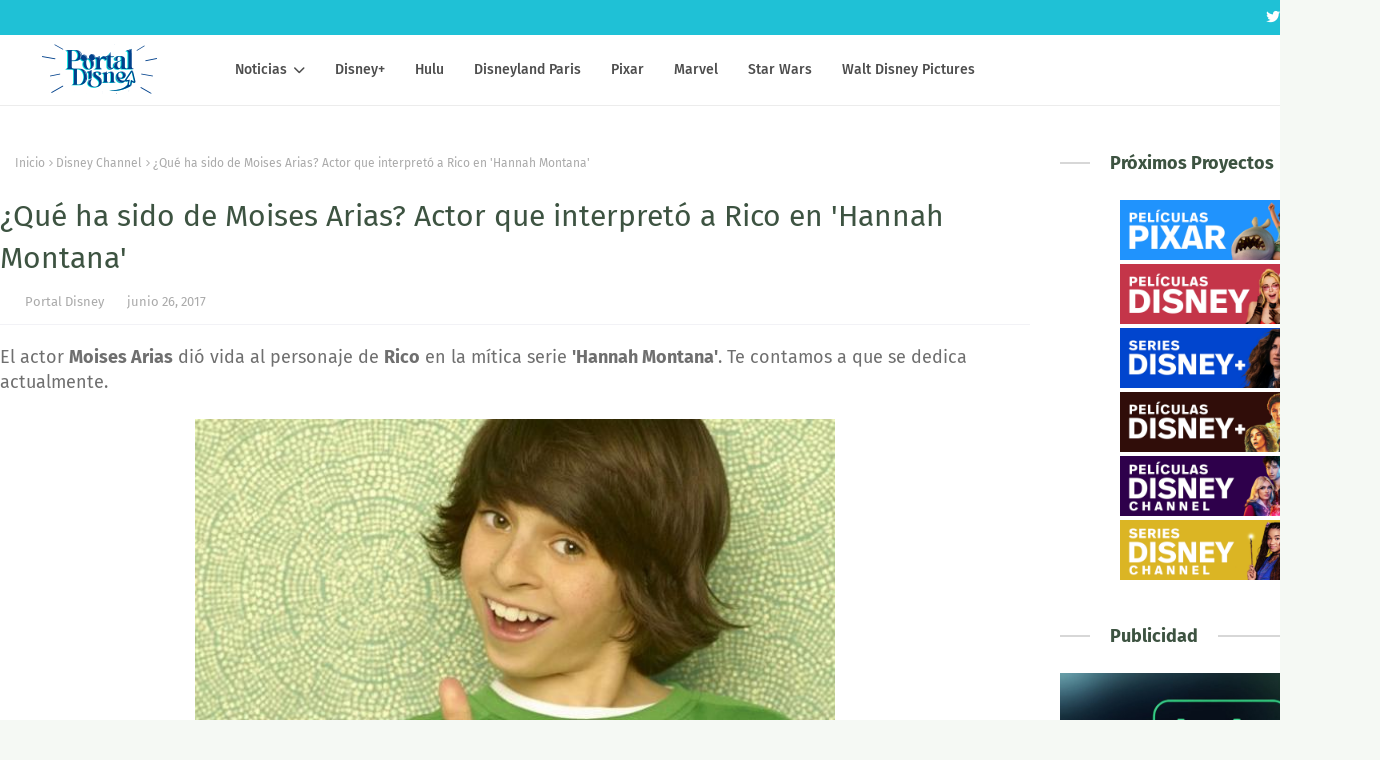

--- FILE ---
content_type: text/javascript; charset=UTF-8
request_url: https://www.portal-disney.com/feeds/posts/default?max-results=5&start-index=2&alt=json-in-script&callback=jQuery112408375525411442708_1768619970240&_=1768619970241
body_size: 21040
content:
// API callback
jQuery112408375525411442708_1768619970240({"version":"1.0","encoding":"UTF-8","feed":{"xmlns":"http://www.w3.org/2005/Atom","xmlns$openSearch":"http://a9.com/-/spec/opensearchrss/1.0/","xmlns$blogger":"http://schemas.google.com/blogger/2008","xmlns$georss":"http://www.georss.org/georss","xmlns$gd":"http://schemas.google.com/g/2005","xmlns$thr":"http://purl.org/syndication/thread/1.0","id":{"$t":"tag:blogger.com,1999:blog-512960770238259800"},"updated":{"$t":"2025-12-07T02:00:02.710+01:00"},"category":[{"term":"Videos"},{"term":"Disney Channel"},{"term":"Estrenos"},{"term":"Disney Plus"},{"term":"d"},{"term":"Promos"},{"term":"Película Original Disney Channel"},{"term":"Disney Channel USA"},{"term":"Disney Channel Latinoamérica"},{"term":"Soy Luna"},{"term":"Walt Disney Pictures"},{"term":"Trailer"},{"term":"Marvel"},{"term":"Disney"},{"term":"star"},{"term":"Disney-Pixar"},{"term":"Los Descendientes"},{"term":"Star Wars"},{"term":"Especial"},{"term":"Violetta"},{"term":"Los Descendientes 2"},{"term":"Ladybug"},{"term":"Videoclip"},{"term":"Jessie"},{"term":"Sofia Carson"},{"term":"Liv y Maddie"},{"term":"Riley y el mundo"},{"term":"Karol Sevilla"},{"term":"Martina Stoessel"},{"term":"Imágenes"},{"term":"Los Descendientes 3"},{"term":"Bia"},{"term":"Disney XD"},{"term":"Dove Cameron"},{"term":"K.C. Agente Especial"},{"term":"Booboo Stewart"},{"term":"Cameron Boyce"},{"term":"National Geographic"},{"term":"Mickey Mouse"},{"term":"Austin \u0026 Ally"},{"term":"Serie Original Disney Channel"},{"term":"Campamento Kikiwaka"},{"term":"Disney Channel Cine"},{"term":"Live-action"},{"term":"Star Wars: The Mandalorian"},{"term":"Ruggero Pasquarelli"},{"term":"Mi perro tiene un blog"},{"term":"Un Dos Chef"},{"term":"High School Musical: The Musical"},{"term":"Prodigiosa"},{"term":"Teen Beach 2"},{"term":"Entre hermanos"},{"term":"Mulan"},{"term":"Frozen 2"},{"term":"The Next Step"},{"term":"Aladdin"},{"term":"High School Musical"},{"term":"Andi Mack"},{"term":"Bizaardvark"},{"term":"Michael Ronda"},{"term":"Adelanto"},{"term":"Phineas y Ferb"},{"term":"Vuelve Raven"},{"term":"Ross Lynch"},{"term":"Valentina Zenere"},{"term":"Zendaya"},{"term":"Jorge Blanco"},{"term":"Los Simpsons"},{"term":"Kim Possible"},{"term":"WandaVision"},{"term":"La Sirenita"},{"term":"Alex \u0026 Friends"},{"term":"Frozen el reino del Hielo"},{"term":"Zombies"},{"term":"¡Yo no he sido!"},{"term":"Maia Mitchell"},{"term":"Elena de Avalor"},{"term":"Patoaventuras"},{"term":"El Rey León"},{"term":"Movistar"},{"term":"Soundtrack"},{"term":"Enredados La Serie"},{"term":"Loki"},{"term":"Lizzie McGuire"},{"term":"La Bella y la Bestia"},{"term":"Disney Junior"},{"term":"La Dama y el Vagabundo"},{"term":"Love Victor"},{"term":"Peyton List"},{"term":"Soy Luna Tour"},{"term":"¡Buena Suerte Charlie!"},{"term":"13 días de Halloween"},{"term":"Aimar"},{"term":"Amigas a Destiempo"},{"term":"Applucinante"},{"term":"Evermoor"},{"term":"Fox"},{"term":"Lionel Ferro"},{"term":"Los Magos de Waverly Place"},{"term":"Posters"},{"term":"Rowan Blanchard"},{"term":"Sabrina Carpenter"},{"term":"Carolina Kopelioff"},{"term":"El Retorno de las Brujas"},{"term":"Falcon y el soldado de invierno"},{"term":"Gastón Vietto"},{"term":"Navidad 2016"},{"term":"We Love Viernes"},{"term":"Coop and Cami Ask the World"},{"term":"D23 Expo"},{"term":"Disney Parks"},{"term":"Hulu"},{"term":"Cruella"},{"term":"Raven"},{"term":"Teen Beach Movie"},{"term":"Tini El gran cambio de Violetta"},{"term":"Disneyland Paris"},{"term":"Katja Martinez"},{"term":"El Monaguillo"},{"term":"Mercedes Lambre"},{"term":"Raven´s Home"},{"term":"Diego Dominguez"},{"term":"Dumbo"},{"term":"Hotel Transilvania"},{"term":"Raya and The Last Dragon"},{"term":"Chica Vampiro"},{"term":"Hannah Montana"},{"term":"Hocus Pocus 2"},{"term":"Radio Disney Music Awards"},{"term":"Spiderman"},{"term":"Un dia en Disney"},{"term":"Disneyland"},{"term":"Enredados"},{"term":"High School Musical 2"},{"term":"Onward"},{"term":"Solo asesinatos en el edificio"},{"term":"Star Wars Rebels"},{"term":"Toy Story"},{"term":"Toy Story 4"},{"term":"Violetta Live 2015"},{"term":"Zombies 2"},{"term":"Disney Channel UK"},{"term":"Frozen Fever"},{"term":"Jaja Show"},{"term":"Netflix"},{"term":"Star contra las fuerzas del mal"},{"term":"The Lodge"},{"term":"Big Sky"},{"term":"Camp Rock"},{"term":"Hércules"},{"term":"La Guardia del León"},{"term":"Luca"},{"term":"Raven Symoné"},{"term":"Skai Jackson"},{"term":"The World according to Jeff Goldblum"},{"term":"Adventures in Babysitting"},{"term":"Bunk'd"},{"term":"Club Houdini"},{"term":"Freaky Friday"},{"term":"High School Musical 3: Fin de Curso"},{"term":"La Princesa Sofía"},{"term":"Laura Marano"},{"term":"Mi hermana Invisible"},{"term":"Soul"},{"term":"Sydney to the Max"},{"term":"Tour"},{"term":"Toy Story of Terror"},{"term":"Zac Efron"},{"term":"Artemis Fowl"},{"term":"Demi Lovato"},{"term":"Once"},{"term":"Spot TV"},{"term":"Wallpapers"},{"term":"Adrián Salzedo"},{"term":"Best Friends Whenever"},{"term":"Big City Greens"},{"term":"Big Hero 6 The Series"},{"term":"Camp Rock 2: The Final Jam"},{"term":"Canguros en Apuros"},{"term":"Invisible Sister"},{"term":"K.C. Undercover"},{"term":"Lab Rats"},{"term":"Lilo \u0026 Stitch"},{"term":"Magia del revés"},{"term":"Paris Berelc"},{"term":"Soy Luna Live"},{"term":"Soy Luna en vivo"},{"term":"Vanessa Hudgens"},{"term":"101 Dálmatas"},{"term":"ABC"},{"term":"Anatomia de Grey"},{"term":"Blancanieves"},{"term":"Concurso"},{"term":"El chico Ideal"},{"term":"Enredados otra vez"},{"term":"George Sear"},{"term":"High School Musical 4"},{"term":"Jungle Cruise"},{"term":"Landry Bender"},{"term":"Lauren Taylor"},{"term":"Mickey Mouse Squad"},{"term":"Naomi Sequeira"},{"term":"Phineas y Ferb Star Wars"},{"term":"Pinocho"},{"term":"Solar Opposites"},{"term":"Vaya Cambiazo"},{"term":"Viuda negra"},{"term":"A Descendants Story"},{"term":"ANT Farm"},{"term":"Alexandra Beaton"},{"term":"Ashley Tisdale"},{"term":"Cenicienta"},{"term":"Coco"},{"term":"DVD"},{"term":"Disney Plus LA"},{"term":"Finney Cassidy"},{"term":"Forky asks a question"},{"term":"Galeria Star Wars"},{"term":"Hamilton"},{"term":"Jenna Ortega"},{"term":"La Cenicienta"},{"term":"Leigh-Allyn Baker"},{"term":"Los Descendientes Wicked World"},{"term":"Monstruos S.A."},{"term":"Monstruos a la obra"},{"term":"Navidad 2018"},{"term":"Pat el Perro"},{"term":"Penny en Mars"},{"term":"Pijama Party"},{"term":"Tiana y el Sapo"},{"term":"Toy Story: That time forgot"},{"term":"20th Century Studios"},{"term":"Clone Wars"},{"term":"Coco y Lana"},{"term":"Debby Ryan"},{"term":"Diary of a Future President"},{"term":"Frozen Lego"},{"term":"Georgia Lock"},{"term":"Jacob Bertrand"},{"term":"Las Sirenas de Mako"},{"term":"Moonknight"},{"term":"Ms Marvel"},{"term":"Muppets Now"},{"term":"Navidad 2017"},{"term":"Novedades Web"},{"term":"Peter Pan y Wendy"},{"term":"Phineas y Ferb Candance"},{"term":"Shake it Up"},{"term":"She Hulk"},{"term":"Tangled the Series"},{"term":"Vuelven los magos de Waverly Place"},{"term":"Zack y Cody Todos a Bordo"},{"term":"Buscando a Nemo"},{"term":"CD"},{"term":"China Anne McClain"},{"term":"Del revés (Inside Out)"},{"term":"Disney Channel Summer Festival"},{"term":"El Mister"},{"term":"Frozen Una aventura de Olaf"},{"term":"Halloween 2016"},{"term":"Helstrom"},{"term":"Jonas Brothers"},{"term":"Karan Bar"},{"term":"La Ley de Milo Murphy"},{"term":"Maléfica"},{"term":"Mi vida entre chicos"},{"term":"Percy Jackson"},{"term":"Peter Pan"},{"term":"Ralph rompe internet"},{"term":"Solo en Casa"},{"term":"Soy Luna DIY"},{"term":"Spencer Boldman"},{"term":"Sunny Entre Estrellas"},{"term":"What if"},{"term":"Wizards Beyond Waverly Place"},{"term":"Yo y el Mundo"},{"term":"Amadrinadas"},{"term":"App"},{"term":"Bad Hair Day"},{"term":"Casa buho"},{"term":"Corbin Bleu"},{"term":"DCGroup"},{"term":"Flipante Noa"},{"term":"Halloween 2018"},{"term":"Hotel Dulce Hotel Las Aventuras de Zack y Cody"},{"term":"Juacas"},{"term":"Just Roll With It"},{"term":"Lemonade Mouth"},{"term":"Los 7E"},{"term":"Los Vengadores en Acción"},{"term":"Los secretos de Sulphur Springs"},{"term":"Noelle"},{"term":"Pepper 3"},{"term":"Photoshoot"},{"term":"Radio Disney"},{"term":"Secret Society"},{"term":"Selena Gomez"},{"term":"SparkShorts"},{"term":"Spin"},{"term":"Stuck in the Middle"},{"term":"The Swap"},{"term":"Vodafone"},{"term":"American Horror Stories"},{"term":"Ana Jara"},{"term":"Así se hizo Frozen 2"},{"term":"Backstage"},{"term":"Ben Savage"},{"term":"Brave (Indomable)"},{"term":"Campanilla"},{"term":"Cine"},{"term":"Clouds"},{"term":"Con amor Simon"},{"term":"Disney Channel Revista Oficial"},{"term":"El Jorobado de Notre Dame"},{"term":"Encore"},{"term":"Gabby Duran"},{"term":"Gravity Falls"},{"term":"Hawkeye"},{"term":"How to build a better boy"},{"term":"Joe Jonas"},{"term":"La Misteriosa Sociedad Benedict"},{"term":"Los Muppets"},{"term":"NaNaNavidad"},{"term":"Olivia Rodrigo"},{"term":"Películas 100"},{"term":"Pocahontas"},{"term":"Skylar contra el Monstruo"},{"term":"Somos los mejores"},{"term":"Vampirina"},{"term":"Wasabi Warriors"},{"term":"vlog"},{"term":"Al otro lado del instituto"},{"term":"Anfibilandia"},{"term":"Boba Fett"},{"term":"Bobs Burgers"},{"term":"Boca-zas"},{"term":"Campanilla y el secreto de las Hadas"},{"term":"Cars"},{"term":"Casting Disney"},{"term":"Chip y Chop"},{"term":"Cortometraje"},{"term":"Desayúnate El Verano"},{"term":"Disenchanted"},{"term":"Entrevista"},{"term":"Eternals"},{"term":"Kelli Berglund"},{"term":"La familia Proud"},{"term":"Madison Hu"},{"term":"Maléfica 2"},{"term":"Manual del jugón para casi todo"},{"term":"Marina Orta"},{"term":"Mighty Med"},{"term":"Monique Coleman"},{"term":"Paula Dalli"},{"term":"Phineas y Ferb La Película"},{"term":"Por fin solo en casa"},{"term":"R5"},{"term":"ShopDisney"},{"term":"Socios y sabuesos"},{"term":"Star Plus"},{"term":"The One and Only Ivan"},{"term":"Tú eliges"},{"term":"Un día de Pelos"},{"term":"Vaiana"},{"term":"We Love"},{"term":"WolfBlood"},{"term":"XMen"},{"term":"Bambi"},{"term":"Bella Thorne"},{"term":"Big Hero 6"},{"term":"Bingo y Rolly"},{"term":"Binny y el Fantasma"},{"term":"Black Beauty"},{"term":"Blogueras"},{"term":"Buscando a Dory"},{"term":"Calle Dalmatas 101"},{"term":"Campamento Lakebottom"},{"term":"Campanilla y el gran Rescate"},{"term":"Cloud 9"},{"term":"Danielle Fishel"},{"term":"Disney Channel Francia"},{"term":"Disney Play"},{"term":"Doctora Juguetes"},{"term":"El Retorno de los Magos: Alex vs Alex"},{"term":"El diario de Greg"},{"term":"El libro de la Selva"},{"term":"El regreso Mary Poppins"},{"term":"Enredados para siempre"},{"term":"Fam Jam"},{"term":"Fast Layne"},{"term":"Ferran Adriá"},{"term":"Genius"},{"term":"Halloween 2017"},{"term":"Heidi: Bienvenida a casa"},{"term":"Hilary Duff"},{"term":"Karan Brar"},{"term":"La Bella Durmiente"},{"term":"La Gira"},{"term":"Los Proud"},{"term":"Magic Camp"},{"term":"Menuda momia"},{"term":"Navidad 2015"},{"term":"Navidad 2020"},{"term":"Ojo de halcón"},{"term":"PJ Masks"},{"term":"Programa de Protección de Princesas"},{"term":"Rebel"},{"term":"Rompe Ralph"},{"term":"Soy Luna The Journey"},{"term":"Star Wars la Remesa Mala"},{"term":"Timmy Failure"},{"term":"Zombies 3"},{"term":"A very Jonas Christmas"},{"term":"American Horror Story"},{"term":"Avance"},{"term":"Besos al aire"},{"term":"Bia Live Tour"},{"term":"Black is king"},{"term":"Blu-ray"},{"term":"Campamento Zombie"},{"term":"Campanilla Hadas y Piratas"},{"term":"Campanilla y el tesoro perdido"},{"term":"Christopher Robin"},{"term":"Como conoci a vuestro padre"},{"term":"Cuento de Navidad"},{"term":"DCGroup DIY"},{"term":"Disney Channels Pop Pick"},{"term":"Disney Store"},{"term":"Disney en el pasado"},{"term":"Disneynature"},{"term":"Doogie Kamealoha M.D."},{"term":"E.T."},{"term":"El Retorno de las Brujas 2"},{"term":"El Rey León 2: El tesoro de Simba"},{"term":"Encantada"},{"term":"Encanto"},{"term":"Forever in Your Mind"},{"term":"Halloween 2019"},{"term":"Halloweentown"},{"term":"Hank Zipzer"},{"term":"Howard"},{"term":"Inside Out"},{"term":"JONAS L.A"},{"term":"La casa de Mickey Mouse"},{"term":"Lamp Life"},{"term":"Los Descendientes Boda Real"},{"term":"Los Vengadores"},{"term":"Mickey: The True Original Exhibition"},{"term":"Miley Cyrus"},{"term":"Minnie Mouse"},{"term":"Miraculous Lady Dragon"},{"term":"Monsters at Work"},{"term":"Muppets Haunted Mansion"},{"term":"My Camp Rock"},{"term":"Niko 2"},{"term":"Obi-Wan Kenobi"},{"term":"Pam y Tommy"},{"term":"Pecezuelos"},{"term":"Piratas del Caribe"},{"term":"Planet 51"},{"term":"Portal Disney"},{"term":"Programa"},{"term":"Prop culture"},{"term":"Red"},{"term":"Roberto Leal"},{"term":"Shang Chi"},{"term":"Shawn Mendes"},{"term":"Soy Luna Express"},{"term":"Spider-man Homecoming"},{"term":"Spooksville"},{"term":"Star Wars: Resistance"},{"term":"Stargirl"},{"term":"The Owl House"},{"term":"The Right Stuff"},{"term":"Tomorrowland: el mundo del mañana"},{"term":"Un Dos Chef - Episodios"},{"term":"Violetta: El Viaje"},{"term":"Willow"},{"term":"Zeke y Luther"},{"term":"¡Voy a brillar!"},{"term":"16 Deseos"},{"term":"Adam Hicks"},{"term":"Agatha All Along"},{"term":"Alicia en el país de las maravillas"},{"term":"American Dragon"},{"term":"Apartado Disney"},{"term":"Atrapada en la Navidad"},{"term":"Audiencias"},{"term":"Avatar"},{"term":"Baymax"},{"term":"Bichos"},{"term":"Bodas de ensueño"},{"term":"Bradley Steven Perry"},{"term":"Calendario Disney Channel"},{"term":"Cambio de Clase"},{"term":"Casper"},{"term":"Christmas Again"},{"term":"Clara Alonso"},{"term":"Concurso Familiar"},{"term":"Dentro de Disney"},{"term":"Descendants Wicked World"},{"term":"Disney 100"},{"term":"Disney Channel Brasil"},{"term":"Disney Channel Replay"},{"term":"Disney Cinemagic"},{"term":"Disney Insidears"},{"term":"Doctor Strange"},{"term":"Dopesick"},{"term":"El Emperador y sus locuras"},{"term":"El Rey León 3"},{"term":"Family Channel"},{"term":"Fancy Nancy"},{"term":"Flora y Ulises"},{"term":"Frozen Olaf"},{"term":"Futurama"},{"term":"Galaxia Wander"},{"term":"HSM 10"},{"term":"Halloween 2020"},{"term":"Hannah Montana La Película"},{"term":"Hermano Oso"},{"term":"Jake y los Piratas"},{"term":"Jumanji"},{"term":"Just Beyond"},{"term":"La Fabulosa Aventura de Sharpay"},{"term":"La banda del patio"},{"term":"La suerte"},{"term":"Leonardo Cecchi"},{"term":"Lightyear"},{"term":"Los Increibles 2"},{"term":"Lu"},{"term":"Lucas Grabeel"},{"term":"Marshall Williams"},{"term":"Marvel 616"},{"term":"Mary Poppins"},{"term":"Mech-x4"},{"term":"Merlín el encantador"},{"term":"Mickey y los superpilotos"},{"term":"Modok"},{"term":"Monstober 2014"},{"term":"Monstruos University"},{"term":"Nick James"},{"term":"Olaf Presents"},{"term":"Only Murders"},{"term":"Pesadilla antes de Navidad"},{"term":"Peyton Elizabeth Lee"},{"term":"Pistol"},{"term":"Pride"},{"term":"Project MC2"},{"term":"Radio Disney Music Awards 2015"},{"term":"Randy Cunningham Ninja Total"},{"term":"Sneakerella"},{"term":"Spooky Buddies"},{"term":"Star Channel"},{"term":"Star Wars The Bad Batch"},{"term":"Star Wars Visions"},{"term":"Strange World"},{"term":"TDT"},{"term":"The Cheetah Girls: Un Mundo"},{"term":"The Dropout"},{"term":"The Lion Guard"},{"term":"Up"},{"term":"Viaje a lo oculto"},{"term":"Wedding Season"},{"term":"West Side Story"},{"term":"Y El Ultimo Hombre"},{"term":"102 Dálmatas"},{"term":"9-1-1"},{"term":"A Celebration of the Music from Coco"},{"term":"Alvin y las ardillas"},{"term":"Amigos pasajeros"},{"term":"Amphibia"},{"term":"Andor"},{"term":"Angela Molina"},{"term":"Animazen"},{"term":"Anne Hathaway"},{"term":"Atlantis: El imperio perdido"},{"term":"Austin North"},{"term":"Avatar 2"},{"term":"Balenciaga"},{"term":"Becoming"},{"term":"Bolt"},{"term":"Brandy y Mr Whiskers"},{"term":"Bridgit Mendler"},{"term":"Bug Juice"},{"term":"Capitana Marvel"},{"term":"Cars 3"},{"term":"Como perros y gatos"},{"term":"Concurso Los Vengadores"},{"term":"Continuidad"},{"term":"Cortinillas"},{"term":"Cory en la casa Blanca"},{"term":"DCGroup Vlogs"},{"term":"Daredevil"},{"term":"Dinosaurios"},{"term":"Disney Channel Italia"},{"term":"Disney Channel Portugal"},{"term":"Earth to Ned"},{"term":"El Cascanueces y Los Cuatro Reinos"},{"term":"El club secreto"},{"term":"Elio"},{"term":"Expo"},{"term":"Fan Fest"},{"term":"Forever Boys"},{"term":"Frankenweenie"},{"term":"Full Out"},{"term":"Ghostforce"},{"term":"Godmothered"},{"term":"Groot"},{"term":"HBO"},{"term":"Halloween 2014"},{"term":"Henry el monstruo feliz"},{"term":"High Potential"},{"term":"Hook"},{"term":"Ice Age"},{"term":"Igor"},{"term":"Ironheart"},{"term":"Jaja Lab"},{"term":"Kirby Buckets"},{"term":"Kuzco un emperador en el cole"},{"term":"La Magia de Animal Kingdom de Disney"},{"term":"Launchpad"},{"term":"Locos por el surf"},{"term":"Los Cuentos de Minnie"},{"term":"Los Descendientes 4"},{"term":"Los Descendientes Corazon Rebelde"},{"term":"Los Magos de Waverly Place La Película"},{"term":"Los nuevos Mutantes"},{"term":"Lucia Gil"},{"term":"Madre e HIja"},{"term":"Marvel Rising"},{"term":"Matilda"},{"term":"McCartney"},{"term":"Mike"},{"term":"Miles del futuro"},{"term":"Minnie Mouse collection"},{"term":"Minnie y la Moda"},{"term":"Miraculous United HeroeZ"},{"term":"Mitchell Hope"},{"term":"Monster House"},{"term":"Mufasa"},{"term":"Mulan 2"},{"term":"Mundo Mickey Mouse"},{"term":"Nick Jonas"},{"term":"No Exit"},{"term":"Olaf"},{"term":"Olivia Holt"},{"term":"On pointe"},{"term":"Película Original Disney XD"},{"term":"Peter Pan La Gran Aventura"},{"term":"Peter Punk"},{"term":"Peyton Meyer"},{"term":"Phil del futuro"},{"term":"Play Luna"},{"term":"Prey"},{"term":"Ratatouille"},{"term":"Robin Hood"},{"term":"Sabrina secretos de brujas"},{"term":"Safety"},{"term":"Saige pinta el cielo"},{"term":"Salta"},{"term":"Secrets of Sulphur Springs"},{"term":"Short Circuit"},{"term":"Siempre fui yo"},{"term":"Space Jam"},{"term":"Spy Kids"},{"term":"Star Wars Cuentos escalofriantes"},{"term":"Star Wars Holiday"},{"term":"Step Up 2"},{"term":"Tarzán"},{"term":"The Bear"},{"term":"The Cheetah Girls"},{"term":"The King Man"},{"term":"Thor"},{"term":"Togo"},{"term":"Tras las cámaras"},{"term":"Tron Ares"},{"term":"Un Chiflado Encantador"},{"term":"Verano"},{"term":"Wall-e"},{"term":"Y: The Last Man"},{"term":"Zack y Cody La Película"},{"term":"Zapped"},{"term":"Zootrópolis"},{"term":"22 contra la Tierra"},{"term":"A Disney Channel Holiday Celebration"},{"term":"Ahsoka"},{"term":"Alex \u0026 Friends La Película"},{"term":"Alexander y el día Terrible Horrible Espantoso Horroroso"},{"term":"Alien planeta Tierra"},{"term":"Amanda Knox"},{"term":"Amienemigos"},{"term":"Anabel Alonso"},{"term":"Arthur y la venganza de Maltazard"},{"term":"Assembled"},{"term":"Avatar 3"},{"term":"Avengers Campus"},{"term":"Balto 3"},{"term":"Best Friends Forever"},{"term":"Bestiales Animales"},{"term":"Black Panther"},{"term":"Bruja Escarlata y Vision"},{"term":"CRAKS"},{"term":"Calum"},{"term":"Cameron"},{"term":"Camp Rock 3"},{"term":"Canal+"},{"term":"Candy"},{"term":"Carnaval"},{"term":"Cars en la carretera"},{"term":"Coppola"},{"term":"Cosas de Hermanas"},{"term":"Crossover"},{"term":"Dani Sánchez"},{"term":"Del reves 2"},{"term":"Descubriendo a Los Robinsons"},{"term":"Disney Challenge"},{"term":"Disney Magic Run"},{"term":"Disney Now"},{"term":"Disney The Exhibition"},{"term":"DisneyLife"},{"term":"Documental"},{"term":"Dragon Ball"},{"term":"Dug y Carl"},{"term":"El Grinch"},{"term":"Elemental"},{"term":"Emery Kelly"},{"term":"Emma Watson"},{"term":"Entrelazados"},{"term":"Erase una vez"},{"term":"Erase una vez 2"},{"term":"Especial 2015"},{"term":"Extraordinary"},{"term":"Fancy Nancy Clancy"},{"term":"Fenomeno Fan"},{"term":"Flash y Los Ronks"},{"term":"Free guy"},{"term":"Frozen 3"},{"term":"G-Force Licencia para espiar"},{"term":"Gnomeo y Julieta"},{"term":"Growing Up"},{"term":"Guardianes de la Galaxia"},{"term":"Hada Madrina"},{"term":"Halloween 2015"},{"term":"Happier than Ever"},{"term":"Hechizada"},{"term":"Hero Project"},{"term":"Home Sweet Home Alone"},{"term":"Hulk y los agentes SMASH"},{"term":"Into the Woods"},{"term":"Jean-Luc Bilodeau"},{"term":"Khumba"},{"term":"Kika Superbruja"},{"term":"La busqueda"},{"term":"La vida y Beth"},{"term":"La Última"},{"term":"Lanzamiento"},{"term":"Leo Harlem"},{"term":"Liam Attridge"},{"term":"Lily James"},{"term":"LoliRock"},{"term":"Los Aristogatos"},{"term":"Los Increibles"},{"term":"Los Picapiedra"},{"term":"Los Picapiedra en Viva Rock Vegas"},{"term":"LucasFilm"},{"term":"Lucky Duck"},{"term":"Mariano González"},{"term":"Match"},{"term":"Matt Prokop"},{"term":"Melissa de la Cruz"},{"term":"Mentiras Verdaderas"},{"term":"Misión sin permiso"},{"term":"Monstubre 2014"},{"term":"Muévete esto es Nueva York"},{"term":"Nautilus"},{"term":"Navidad 2014"},{"term":"Navidad 2019"},{"term":"Nomadland"},{"term":"Nos vemos en otra vida"},{"term":"Pants of Fire"},{"term":"Patito Feo"},{"term":"Piny instituto de Nueva York"},{"term":"Ponte en mi lugar"},{"term":"Ponte en mi lugar de nuevo"},{"term":"Princeas Disney"},{"term":"Princesa Disney"},{"term":"Princesa por Sorpresa"},{"term":"Raini Rodriguez"},{"term":"Reservation Dogs"},{"term":"Revista"},{"term":"Ricky Garcia"},{"term":"Rosaline"},{"term":"Salvaje"},{"term":"Sammy"},{"term":"Samsung"},{"term":"San Valentín"},{"term":"Santa Claus"},{"term":"Sarah Hyland"},{"term":"Scooby-Doo"},{"term":"Searchlight Pictures"},{"term":"Sebastián Athié"},{"term":"Secret Invasion"},{"term":"Shook"},{"term":"So Random"},{"term":"Spidey and his amazing friends"},{"term":"Star Wars Las aventuras de los Freemaker"},{"term":"Star Wars VII"},{"term":"Star Wars: Forces of Destiny"},{"term":"Step Up"},{"term":"Super 4"},{"term":"Super Buddies"},{"term":"Taylor Swift"},{"term":"The Cheetah Girls 2"},{"term":"The Full Monty"},{"term":"The Imagineering Story"},{"term":"The Kardashians"},{"term":"The Next Step Tour"},{"term":"The Night House"},{"term":"The old man"},{"term":"Theme Song"},{"term":"Tierra incógnita"},{"term":"Tini Tour"},{"term":"Todas las de la ley"},{"term":"Turning Red"},{"term":"Ultimate Spiderman"},{"term":"Un chihuahua en Beverly Hills"},{"term":"Un médico precoz"},{"term":"Una Cenicienta Moderna 3"},{"term":"Under Wraps"},{"term":"Upside Down Magic"},{"term":"Verano 2018"},{"term":"Violetta en Concierto"},{"term":"Walt Disney Records"},{"term":"Winnie the Pooh"},{"term":"Wisdom"},{"term":"Wolfgang"},{"term":"Wonder Man"},{"term":"XMen 97"},{"term":"Yomvi"},{"term":"Zootrópolis 2"},{"term":"#0"},{"term":"9-1-1 Nashville"},{"term":"AS"},{"term":"Agatha quien si no"},{"term":"Aidan Shipley"},{"term":"Aitor Saez"},{"term":"Alicia a través del espejo"},{"term":"Ana Mena"},{"term":"Anastasia"},{"term":"Angelina Jolie"},{"term":"Ardys"},{"term":"Art Attack"},{"term":"Ashley Olsen"},{"term":"Ayla y Los Mirror"},{"term":"Balto 2"},{"term":"Basil"},{"term":"Beethoven"},{"term":"Behind the Attraction"},{"term":"Blade"},{"term":"Blake Michael"},{"term":"Brenda Song"},{"term":"Briar Nolet"},{"term":"Britt Robertson"},{"term":"Bunks"},{"term":"Cadete Kelly"},{"term":"Calimero"},{"term":"Calum Worthy"},{"term":"Campamento Newton"},{"term":"Campanilla y la leyenda de la Bestia"},{"term":"Cantajuego Plaza Encanto"},{"term":"Capitan America"},{"term":"Capitana Marvel 2"},{"term":"Carlitos y el campo de los sueños"},{"term":"Caroline Flack"},{"term":"Chad Powers"},{"term":"Colegas en el bosque 3"},{"term":"Como se crea una atraccion"},{"term":"Conecta y canta"},{"term":"Crecer como animal"},{"term":"Custodia repartida"},{"term":"Cómo conocí a vuestro padre"},{"term":"Dan Stevens"},{"term":"Daniel Cerezo"},{"term":"Darkwing Duck"},{"term":"Dasoul"},{"term":"De vuelta a los 17"},{"term":"Deadpool"},{"term":"Disney Channel Alemania"},{"term":"Disney Deluxe"},{"term":"Disney Fun Run"},{"term":"Disney Llave"},{"term":"Disney Lorcana"},{"term":"Disney Movies"},{"term":"Disney Pride"},{"term":"Disney en TV"},{"term":"Doce en casa"},{"term":"Don Quijote"},{"term":"Dopamina"},{"term":"Dorys Reef Cam"},{"term":"Dylan Schmid"},{"term":"ET"},{"term":"El Patito Lucky"},{"term":"El País"},{"term":"El Regalazo de la Navidad"},{"term":"El Rey León 2"},{"term":"El diario de Greg 2"},{"term":"El piloto"},{"term":"El tour de Los Muppets"},{"term":"El viaje de Arlo"},{"term":"El vuelo del navegante"},{"term":"El último duelo"},{"term":"Elegidos para el triunfo"},{"term":"Elegidos para guiar"},{"term":"Enterpreneurs"},{"term":"Eragon"},{"term":"Evento"},{"term":"Fa-la-la-lidays"},{"term":"FalalaLidays"},{"term":"Freakier Friday"},{"term":"Freeform"},{"term":"Fresh"},{"term":"Gabby Harrison"},{"term":"Galácticos"},{"term":"Gargolas"},{"term":"Gemeliers"},{"term":"Generaciones"},{"term":"George Clooney"},{"term":"Goofy e Hijo"},{"term":"Gus Kamp"},{"term":"Gusano Marciano"},{"term":"Happy Feet"},{"term":"Helena Bonham-Carter"},{"term":"Historias de Droides"},{"term":"Hoppers"},{"term":"Hotel Transylvania"},{"term":"In Real Life"},{"term":"Indiana Jones"},{"term":"InviZimals"},{"term":"Isaac Lupien"},{"term":"Isabel Preysler"},{"term":"Isaiah Peck"},{"term":"Ismael"},{"term":"Iwaju"},{"term":"Jake T. Austin"},{"term":"Jake Thomas"},{"term":"Jandino"},{"term":"Johnny Depp"},{"term":"Jordan Clark"},{"term":"Jorge Lopez"},{"term":"Judy Moody y su increíble verano"},{"term":"Just Dance World Cup"},{"term":"Kaiser Karl"},{"term":"Keeper of the Lost Cities"},{"term":"Kenny Ortega"},{"term":"Kick Buttowski"},{"term":"King Kong"},{"term":"King of Savvy"},{"term":"Kingdom Hearts"},{"term":"Kizazi Moto"},{"term":"Kran Brar"},{"term":"La Competencia Music"},{"term":"La Navidad mágica de Mickey"},{"term":"La Princesa Prometida"},{"term":"La bruja novata"},{"term":"La conductora"},{"term":"La mano que mece la cuna"},{"term":"La mansión encantada"},{"term":"La reina de las nieves"},{"term":"Ladrones"},{"term":"Lalaine"},{"term":"Las Kardashian"},{"term":"Las Nuevas Crónicas de Yoda"},{"term":"Las aventuras de Sharkboy y Lavagirl"},{"term":"Las flipantes historias del Capitán Calzoncillos"},{"term":"Las largas sombras"},{"term":"Laura Esquivel"},{"term":"Lego Disney"},{"term":"Life-Size"},{"term":"Life-Size 2"},{"term":"Like"},{"term":"Limbo"},{"term":"Lindsay Lohan"},{"term":"Little Town"},{"term":"Lodovica Comello"},{"term":"Los 4 Fantasticos"},{"term":"Los Increibles 3"},{"term":"Los Vengadores 2: La era de un Ultón"},{"term":"Los ojos de Wakanda"},{"term":"Los padrinos mágicos"},{"term":"Los vigilantes de la playa"},{"term":"Lucrecia: un crimen de odio"},{"term":"Lucy Hale"},{"term":"Luke Benward"},{"term":"Mansion Encantada"},{"term":"Mary-Kate Olsen"},{"term":"Mashup"},{"term":"Mi niñera es un vampiro"},{"term":"Mickey Murphy's Law"},{"term":"Milo Murphy's Law"},{"term":"Misterio en Venecia"},{"term":"Mo'ne Davis"},{"term":"Moana 2"},{"term":"Moises Arias"},{"term":"Monstru"},{"term":"Mrs Marvel"},{"term":"Mundo Pixar"},{"term":"My Little Pony: La Magia de la Amistad"},{"term":"Myles Erlick"},{"term":"Navidad con los Buddies"},{"term":"Ndrangheta"},{"term":"Ninja Hattori"},{"term":"Nintendo"},{"term":"Not Okay"},{"term":"Oliver y su pandilla"},{"term":"On the Edge with Alex Honnold"},{"term":"Once on this Island"},{"term":"Opinion"},{"term":"Oz Un Mundo de Fantasía"},{"term":"Paige \u0026 Frankie"},{"term":"Pandora The World of Avatar"},{"term":"Panini"},{"term":"Peacock"},{"term":"Pepinillo y Cacahuete"},{"term":"Pokemon"},{"term":"Por mandato del cielo"},{"term":"Predator"},{"term":"Predator Badlands"},{"term":"Primark"},{"term":"Primos"},{"term":"Principes Disney"},{"term":"Quebranto"},{"term":"Quedate en casa con Olaf"},{"term":"Qué se cuece Olaf"},{"term":"Radio Rebelde"},{"term":"Rapunzel"},{"term":"Ratchet and Clank"},{"term":"Raul Rivas"},{"term":"Renegade Nell"},{"term":"Rental Family"},{"term":"Review"},{"term":"Richard Madden"},{"term":"Rio"},{"term":"Robin Roberts"},{"term":"Robots"},{"term":"Rompedientes"},{"term":"Ron da error"},{"term":"SBT"},{"term":"Sadie Sparks"},{"term":"Santa Can 2"},{"term":"Santa Evita"},{"term":"Santuario de chimpances"},{"term":"Scream Queens"},{"term":"Semana Zoorprendente"},{"term":"Shop Class"},{"term":"Si es martes es asesinato"},{"term":"Sister Sister"},{"term":"Sister act 3"},{"term":"Snowdrop"},{"term":"Sobrevolando"},{"term":"Soñando Soñando Triunfé Patinando"},{"term":"Space Mountain"},{"term":"Spiderwick"},{"term":"Spooked"},{"term":"Sr Young"},{"term":"Star Girl"},{"term":"Star Wars Land"},{"term":"Star Wars Tripulación perdida"},{"term":"Star vs. the Forces of Evil"},{"term":"Stuart Little"},{"term":"Sunny Bunnies"},{"term":"Sunocast"},{"term":"Taveeta Szymanowicz"},{"term":"Tendencias"},{"term":"The Ballad of Renegade Nell"},{"term":"The Beatles: Get Back"},{"term":"The Mandalorian \u0026 Grogu"},{"term":"The Marvels"},{"term":"The Mighty Ducks"},{"term":"The Paper Magician"},{"term":"The Princess"},{"term":"The Quest"},{"term":"The Wonder Years"},{"term":"Throw Like Mo"},{"term":"Thunderbolts"},{"term":"Tiana"},{"term":"Tienda Disney"},{"term":"Todo igual o no"},{"term":"Toy Story 5"},{"term":"Trevor Tordjman"},{"term":"Tsum Tsum"},{"term":"Tyra Banks"},{"term":"Un asesino entre nosotros"},{"term":"Una Cenicienta Moderna"},{"term":"Una auténtica muñeca"},{"term":"VLovers"},{"term":"Vaiana 2"},{"term":"Vampirina Un insti de miedo"},{"term":"Vengadores en Acción"},{"term":"Verano 2017"},{"term":"Victoria Baldesarra"},{"term":"Violetta: La emoción del concierto"},{"term":"VisionQuest"},{"term":"Wakanda"},{"term":"Wallpapers DCGroup"},{"term":"Watch Party The Bachelor"},{"term":"Welcome to Wrexham"},{"term":"Wendy Wu"},{"term":"Win or Lose"},{"term":"Y the last man"},{"term":"Yo adicto"},{"term":"Z4"},{"term":"Zafarrancho en el rancho"},{"term":"Zip Zip"},{"term":"Zipi y Zape y el club de la Canica"},{"term":"Zombies Serie"},{"term":"nimazen"},{"term":"por m"},{"term":"she"},{"term":"¡Qué talento!"},{"term":"Álvaro Soler"},{"term":"Útima Hora"}],"title":{"type":"text","$t":"Portal Disney"},"subtitle":{"type":"html","$t":"Tu web número uno sobre las noticias, novedades, estrenos y promociones del mundo de Disney Channel, Bia, Los Descendientes y todo el mundo de Disney."},"link":[{"rel":"http://schemas.google.com/g/2005#feed","type":"application/atom+xml","href":"https:\/\/www.portal-disney.com\/feeds\/posts\/default"},{"rel":"self","type":"application/atom+xml","href":"https:\/\/www.blogger.com\/feeds\/512960770238259800\/posts\/default?alt=json-in-script\u0026start-index=2\u0026max-results=5"},{"rel":"alternate","type":"text/html","href":"https:\/\/www.portal-disney.com\/"},{"rel":"hub","href":"http://pubsubhubbub.appspot.com/"},{"rel":"previous","type":"application/atom+xml","href":"https:\/\/www.blogger.com\/feeds\/512960770238259800\/posts\/default?alt=json-in-script\u0026start-index=1\u0026max-results=5"},{"rel":"next","type":"application/atom+xml","href":"https:\/\/www.blogger.com\/feeds\/512960770238259800\/posts\/default?alt=json-in-script\u0026start-index=7\u0026max-results=5"}],"author":[{"name":{"$t":"Unknown"},"email":{"$t":"noreply@blogger.com"},"gd$image":{"rel":"http://schemas.google.com/g/2005#thumbnail","width":"16","height":"16","src":"https:\/\/img1.blogblog.com\/img\/b16-rounded.gif"}}],"generator":{"version":"7.00","uri":"http://www.blogger.com","$t":"Blogger"},"openSearch$totalResults":{"$t":"3212"},"openSearch$startIndex":{"$t":"2"},"openSearch$itemsPerPage":{"$t":"5"},"entry":[{"id":{"$t":"tag:blogger.com,1999:blog-512960770238259800.post-6392427125663623929"},"published":{"$t":"2025-10-13T16:25:00.002+02:00"},"updated":{"$t":"2025-10-13T16:30:15.053+02:00"},"category":[{"scheme":"http://www.blogger.com/atom/ns#","term":"Agatha All Along"},{"scheme":"http://www.blogger.com/atom/ns#","term":"Agatha quien si no"},{"scheme":"http://www.blogger.com/atom/ns#","term":"Daredevil"},{"scheme":"http://www.blogger.com/atom/ns#","term":"Disney Plus"},{"scheme":"http://www.blogger.com/atom/ns#","term":"Marvel"},{"scheme":"http://www.blogger.com/atom/ns#","term":"Spiderman"},{"scheme":"http://www.blogger.com/atom/ns#","term":"VisionQuest"},{"scheme":"http://www.blogger.com/atom/ns#","term":"WandaVision"},{"scheme":"http://www.blogger.com/atom/ns#","term":"Wonder Man"},{"scheme":"http://www.blogger.com/atom/ns#","term":"XMen 97"}],"title":{"type":"text","$t":"Marvel presenta en la Comic-Con de Nueva York las próximas series que llegarán a Disney+"},"content":{"type":"html","$t":"\u003Cp\u003E\u003Cb\u003E\u003Cspan style=\"font-size: large;\"\u003EMarvel Television y Marvel Animation presentan en la Comic-Con de Nueva York las próximas series que llegarán a Disney+.\u003C\/span\u003E\u003C\/b\u003E\u003C\/p\u003E\n\u003Cdiv style=\"text-align: center;\"\u003E\u003Cdiv class=\"separator\" style=\"clear: both; text-align: center;\"\u003E\u003Cimg border=\"0\" data-original-height=\"3446\" data-original-width=\"5169\" src=\"https:\/\/blogger.googleusercontent.com\/img\/b\/R29vZ2xl\/AVvXsEhVi-60p6skGXChBrQnhVrOq0kfIkZ-PYKnNoxEfA9ze19w_UsRhyXGOa5GNEsYzhZmwD3WWlZewU_ovlSWiIXpN6Liy9vwyELr0xmSGcFKpsTi3DFJR1UtZWlAyKd-9pa5OtuHui4V3cN6tB7uFuTYEOM-lArDGu9bWSrtZd5B63KDd-teaZzHUWnk21RF\/s16000\/2240443036.jpg\" \/\u003E\u003C\/div\u003E\u003C\/div\u003E\u003Cdiv\u003E\u003Cbr \/\u003E\n\u003Cb\u003EMarvel Television\u003C\/b\u003E y \u003Cb\u003EMarvel Animation\u003C\/b\u003E presentaron en el \u003Cb\u003EEmpire Stage\u003C\/b\u003E de la \u003Cb\u003EComic-Con de Nueva York\u003C\/b\u003E todas las series de \u003Cb\u003EMarvel \u003C\/b\u003Eque estarán disponibles próximamente en \u003Cb\u003EDisney+\u003C\/b\u003E. \u003Cb\u003EBrandon Davis \u003C\/b\u003Emoderó, junto al directivo de \u003Cb\u003EMarvel Television \u003C\/b\u003Ey \u003Cb\u003EMarvel Animation, Brad Winderbaum\u003C\/b\u003E, el panel que contó con invitados especiales de todo el \u003Cb\u003EUniverso Cinematográfico de Marvel\u003C\/b\u003E.\n\u003Cbr \/\u003E\u003Cbr \/\u003E\n\u003Cb\u003E\u003Cspan style=\"font-size: medium;\"\u003ETu amigo y vecino Spider-man - Temporada 2\n\u003C\/span\u003E\u003C\/b\u003E\u003Cbr \/\u003E\u0026nbsp;\u003Cbr \/\u003E\u003C\/div\u003E\u003Cdiv class=\"separator\" style=\"clear: both; text-align: center;\"\u003E\u003Cimg border=\"0\" data-original-height=\"674\" data-original-width=\"1200\" src=\"https:\/\/blogger.googleusercontent.com\/img\/b\/R29vZ2xl\/[base64]\/s16000\/tuvecinoyamigospiderman-dp.webp\" \/\u003E\u003Cbr \/\u003E\u003Cbr \/\u003E\u003C\/div\u003E\u003Cdiv\u003EWinderbaum comenzó con un avance de la segunda temporada de \u003Cb\u003E'Tu amigo y vecino Spider-Man'\u003C\/b\u003E, de \u003Cb\u003EMarvel Animation\u003C\/b\u003E, que llegará a \u003Cb\u003EDisney+\u003C\/b\u003E en otoño de 2026. Winderbaum adelantó que la segunda temporada traerá más historia de Spidey a la pantalla, y las imágenes incluían una sustancia negra sensible que resultó inmediatamente familiar para los fans presentes en la sala.\n\u003Cbr \/\u003E\u003Cbr \/\u003E\n\u003Cb\u003E\u003Cspan style=\"font-size: medium;\"\u003EX-Men ’97 - Temporada 2\n\u003C\/span\u003E\u003C\/b\u003E\u003Cbr \/\u003E\u003Cbr \/\u003E\u003C\/div\u003E\u003Cdiv class=\"separator\" style=\"clear: both; text-align: center;\"\u003E\u003Cimg border=\"0\" data-original-height=\"674\" data-original-width=\"1200\" src=\"https:\/\/blogger.googleusercontent.com\/img\/b\/R29vZ2xl\/AVvXsEg2cU05tdDLpsFHc1M4g8jXiOIM2_nlDbCmwghuEhc2GvyuAmcs5NJcvPVREfA7z4kxCKfNsEsrI4M7Yzc0VFeSvFj-1A-CPI134uyLzHJGmwnK3OKiOCoW_besOg43Lq5MRosmQm3aMQAo2fRQkFK4YGFee4GPpTF9k-Q5-Mak4hULIc3A6QDRbXeAbalr\/s16000\/xmen97-dp.webp\" \/\u003E\u003C\/div\u003E\u003Cdiv style=\"text-align: center;\"\u003E\u003Cbr \/\u003E\u003C\/div\u003E\u003Cdiv\u003E\u003Cb\u003EEric \u003C\/b\u003Ey\u003Cb\u003E Julia Lewald,\u003C\/b\u003E los guionistas que crearon originalmente la serie animada\u003Cb\u003E X-Men\u003C\/b\u003E; subieron al escenario junto a \u003Cb\u003EBrad Winderbaum\u003C\/b\u003E para anunciar que los Lewald, junto con el director de la serie original, Larry Houston, se han unido a la segunda temporada de '\u003Cb\u003EX-Men '97'\u003C\/b\u003E como productores ejecutivos. Hablaron sobre lo que los fans pueden esperar de la próxima temporada, antes de mostrar imágenes de la temporada 2 de \u003Cb\u003E'X-Men '97'\u003C\/b\u003E, que llegará a \u003Cb\u003EDisney +\u003C\/b\u003E en verano de 2026.\n\u003Cbr \/\u003E\u003Cbr \/\u003E\n\u003Cb\u003E\u003Cspan style=\"font-size: medium;\"\u003EDaredevil: Born Again - Temporada 2\u003C\/span\u003E\u003C\/b\u003E\u003Cbr \/\u003E\u003C\/div\u003E\u003Cdiv style=\"text-align: center;\"\u003E\u003Cbr \/\u003E\u003C\/div\u003E\u003Cdiv class=\"separator\" style=\"clear: both; text-align: center;\"\u003E\u003Cimg border=\"0\" data-original-height=\"674\" data-original-width=\"1200\" src=\"https:\/\/blogger.googleusercontent.com\/img\/b\/R29vZ2xl\/AVvXsEiTqaDFYqe5oz2wiFRiyEi7WvKdPHIZalo0-pT5-GfTMvgQTCpfKkyEGNIMN7RePQ9lzinsEdyWLDg_8VJ7Efu8vLWQKlGiDWGjAiy7vYJx6Hp_WKCVGw8Yprl4ZC0JiYTK94wBQgwEuG0WUMnlI6fK_nYNr_3qF2dcUFotC05Umid3WGbSKCS1Jpc2eJ2A\/s16000\/darveldevil-serie-dp.webp\" \/\u003E\u003C\/div\u003E\u003Cdiv\u003E\u003Cbr \/\u003E\n\u003Cb\u003ECharlie Cox,\u003C\/b\u003E protagonista de \u003Cb\u003E'Daredevil: Born Again'\u003C\/b\u003E, subió al escenario para hablar sobre qué se puede esperar de \u003Cb\u003EMatt Murdock\/Daredevil\u003C\/b\u003E en la segunda temporada de la serie. Los fans se emocionaron cuando invitaron a \u003Cb\u003EKrysten Ritter\u003C\/b\u003E, que regresa al UCM como\u003Cb\u003E Jessica Jones\u003C\/b\u003E, para unirse al elenco de la serie de \u003Cb\u003EMarvel Television. Ritter\u003C\/b\u003E habló sobre su regreso al personaje seis años después del final de la serie homónima, antes de que el reparto compartiera un avance de la segunda temporada de\u0026nbsp;\u003Cb\u003E'Daredevil: Born Again'\u003C\/b\u003E, que llegará a \u003Cb\u003EDisney+\u003C\/b\u003E en marzo de 2026. El equipo de la serie confirmó que la tercera temporada de la serie ya está en desarrollo.\n\u003Cbr \/\u003E\u003Cbr \/\u003E\n\u003Cb\u003E\u003Cspan style=\"font-size: medium;\"\u003EWonder Man\u0026nbsp;\u003C\/span\u003E\u003C\/b\u003E\u003C\/div\u003E\u003Cdiv style=\"text-align: center;\"\u003E\u003Cbr \/\u003E\u003C\/div\u003E\u003Cdiv class=\"separator\" style=\"clear: both; text-align: center;\"\u003E\u003Cimg border=\"0\" data-original-height=\"674\" data-original-width=\"1200\" src=\"https:\/\/blogger.googleusercontent.com\/img\/b\/R29vZ2xl\/AVvXsEgemnLGcc9ZBnB54is0RofMVda0OtYQTLdiwZpPcGI99NSz3XYwtKz05bgPdzL4g6imTPt7LadeydFUYxmCcJNPHfgNWqIFwxKcFtpAMDHxD_neD6KrOo-qlKwK5sAF58q7fMVBCykMJd2jlFUSuyWqwZjllm3vbA7S2lpJ5HjFg6svVLk9Vy0MoNekzD4K\/s16000\/wonderman-dp.webp\" \/\u003E\u003C\/div\u003E\u003Cdiv class=\"separator\" style=\"clear: both; text-align: center;\"\u003E\u003Cbr \/\u003E\u003C\/div\u003E\u003Cdiv class=\"separator\" style=\"clear: both; text-align: left;\"\u003E\n\u003Cb\u003EYahya Abdul-Mateen II \u003C\/b\u003Ey\u003Cb\u003E Sir Ben Kingsley\u003C\/b\u003E subieron al escenario para compartir las primeras imágenes de la serie que lleva al público detrás de cámaras del remake de una película de superhéroes: \u003Cb\u003E'Wonder Man'\u003C\/b\u003E. \u003Cb\u003EKingsley \u003C\/b\u003Ey \u003Cb\u003EAbdul-Mateen II \u003C\/b\u003Ehablaron sobre su trabajo junto al director \u003Cb\u003EDestin Daniel Cretton\u003C\/b\u003E, el rodaje en \u003Cb\u003ELos Ángeles \u003C\/b\u003Ey lo divertido que es interpretar a un personaje que también es actor. Después se enseñó el primer tráiler de\u0026nbsp;\u003Cb\u003E'Wonder Man'\u003C\/b\u003E, una serie de ocho episodios que llega en exclusiva a \u003Cb\u003EDisney+ \u003C\/b\u003Eel 28 de enero de 2026.\n\u003Cbr \/\u003E\u003Cbr \/\u003E\n\u003Cb\u003E\u003Cspan style=\"font-size: large;\"\u003EVisionQuest\u0026nbsp;\u003C\/span\u003E\u003C\/b\u003E\u003C\/div\u003E\u003Cdiv class=\"separator\" style=\"clear: both; text-align: center;\"\u003E\u003Cbr \/\u003E\u003C\/div\u003E\u003Cdiv class=\"separator\" style=\"clear: both; text-align: center;\"\u003E\u003Cimg border=\"0\" data-original-height=\"533\" data-original-width=\"800\" src=\"https:\/\/blogger.googleusercontent.com\/img\/b\/R29vZ2xl\/AVvXsEikZ7o0CnJ6aiUlnrAvs9za9eWvAEPv2vU8MomlThABEn2QQ-Fln3XYvrhwAOi-iFY4K8DHdagtjPWP8WNo2v_g_Dt8AKBmMhxusYTTH0CgvKmMF9Ft2z-NaHFUVpJJ33fyv0G8immELNzP2hiyFk2ZqpGktocZVCrBXkqxUsxOwtw-CFYGPMdHKkbMuseu\/s16000\/visionquest-dp.jpg\" \/\u003E\u003C\/div\u003E\u003Cdiv class=\"separator\" style=\"clear: both; text-align: left;\"\u003E\u003Cbr \/\u003E\nComo sorpresa final, \u003Cb\u003EBrad Winderbaum \u003C\/b\u003Epresentó \u003Cb\u003E'VisionQuest'\u003C\/b\u003E, el final de la trilogía que comenzó con \u003Cb\u003E'Bruja Escarlata y Vision\u003C\/b\u003E' y continuó con\u003Cb\u003E 'Agatha, ¿quién si no?' \u003C\/b\u003Eel año pasado. Le acompañó el veterano del \u003Cb\u003EUCM Paul Bettany\u003C\/b\u003E, que habló sobre su reencuentro con el Ultrón de \u003Cb\u003EJames Spader \u003C\/b\u003Eantes de compartir un avance exclusivo de la serie que llegará en 2026.\n\u003Cbr \/\u003E\u003Cbr \/\u003E\n\u003Ci\u003ENota de prensa | Disney España\u003C\/i\u003E\u003C\/div\u003E"},"link":[{"rel":"replies","type":"application/atom+xml","href":"https:\/\/www.portal-disney.com\/feeds\/6392427125663623929\/comments\/default","title":"Enviar comentarios"},{"rel":"replies","type":"text/html","href":"https:\/\/www.portal-disney.com\/2025\/10\/marvel-presenta-en-la-comic-con-de.html#comment-form","title":"0 comentarios"},{"rel":"edit","type":"application/atom+xml","href":"https:\/\/www.blogger.com\/feeds\/512960770238259800\/posts\/default\/6392427125663623929"},{"rel":"self","type":"application/atom+xml","href":"https:\/\/www.blogger.com\/feeds\/512960770238259800\/posts\/default\/6392427125663623929"},{"rel":"alternate","type":"text/html","href":"https:\/\/www.portal-disney.com\/2025\/10\/marvel-presenta-en-la-comic-con-de.html","title":"Marvel presenta en la Comic-Con de Nueva York las próximas series que llegarán a Disney+"}],"author":[{"name":{"$t":"Unknown"},"email":{"$t":"noreply@blogger.com"},"gd$image":{"rel":"http://schemas.google.com/g/2005#thumbnail","width":"16","height":"16","src":"https:\/\/img1.blogblog.com\/img\/b16-rounded.gif"}}],"media$thumbnail":{"xmlns$media":"http://search.yahoo.com/mrss/","url":"https:\/\/blogger.googleusercontent.com\/img\/b\/R29vZ2xl\/AVvXsEhVi-60p6skGXChBrQnhVrOq0kfIkZ-PYKnNoxEfA9ze19w_UsRhyXGOa5GNEsYzhZmwD3WWlZewU_ovlSWiIXpN6Liy9vwyELr0xmSGcFKpsTi3DFJR1UtZWlAyKd-9pa5OtuHui4V3cN6tB7uFuTYEOM-lArDGu9bWSrtZd5B63KDd-teaZzHUWnk21RF\/s72-c\/2240443036.jpg","height":"72","width":"72"},"thr$total":{"$t":"0"}},{"id":{"$t":"tag:blogger.com,1999:blog-512960770238259800.post-6915010141728829975"},"published":{"$t":"2025-10-13T00:09:00.004+02:00"},"updated":{"$t":"2025-10-13T00:11:39.763+02:00"},"category":[{"scheme":"http://www.blogger.com/atom/ns#","term":"Disney Plus"},{"scheme":"http://www.blogger.com/atom/ns#","term":"Vuelven los magos de Waverly Place"}],"title":{"type":"text","$t":"Disney+ estrena el tráiler de la segunda temporada de 'Vuelven los magos de Waverly Place'"},"content":{"type":"html","$t":"\u003Cp\u003E\u003Cb\u003E\u003Cspan style=\"font-size: large;\"\u003EDisney+ estrena en España el tráiler de la segunda temporada de 'Vuelven los magos de Waverly Place', que llegará con 10 nuevos episodios.\u003C\/span\u003E\u003C\/b\u003E\u003C\/p\u003E\u003Cp style=\"text-align: center;\"\u003E\u003C\/p\u003E\u003Cdiv class=\"separator\" style=\"clear: both; text-align: center;\"\u003E\u003Cimg border=\"0\" data-original-height=\"2160\" data-original-width=\"3840\" src=\"https:\/\/blogger.googleusercontent.com\/img\/b\/R29vZ2xl\/AVvXsEj4qBXZ0bszyO8PPUZHmLHL6JLDLwJl4FzzydzmyVP31Al7aab8u0mpaWcWLrqQuxiD1nqFGcTdl7eyBC31Y97DRJShMnJjXnQVbx2L5vgQDWVp-3bWukRHTN33hX5_L12gL012OCHgDx9z0N5mpU_Pq6xaYfhvdC0JjAjlzt_2-D4Ju04y3YueEBrV_O7g\/s16000\/G0_7PYNWEAAxiwP.jpg\" \/\u003E\u003C\/div\u003E\u003Cp\u003E\u003C\/p\u003E\u003Cp\u003EEl pasado 31 de marzo de 2025, \u003Cb\u003EDisney\u003C\/b\u003E anunció la renovación de la serie\u003Cb\u003E 'Vuelven los magos de Waverly Place'\u003C\/b\u003E, que llegaría con una segunda temporada de diez nuevos episodios.\u003C\/p\u003E\u003Cp\u003E\u003Cb\u003EDisney+ \u003C\/b\u003Eha estrenado el tráiler de la segunda temporada de\u003Cb\u003E 'Vuelven los magos de Waverly Place'\u003C\/b\u003E, que se estrenará en\u003Cb\u003E España \u003C\/b\u003Edirectamente por la plataforma con los diez episodios del tirón.\u003C\/p\u003E\u003Cp\u003ELa nueva temporada se estrenó el pasado 12 de septiembre de 2025 en\u003Cb\u003E Estados Unidos \u003C\/b\u003Epor\u003Cb\u003E Disney Channel\u003C\/b\u003E y el 8 de octubre en el catálogo de Disney+ en\u003Cb\u003E Estados Unidos, Canadá, Australia \u003C\/b\u003Ey\u003Cb\u003E Reino Unido\u003C\/b\u003E.\u0026nbsp;\u003C\/p\u003E\u003Cp\u003E\u003Cb\u003E\u003Cspan style=\"font-size: large;\"\u003EAsí acaba la primera temporada de 'Vuelven los magos de Waverly Place'\u003C\/span\u003E\u003C\/b\u003E\u003C\/p\u003E\u003Cp data-end=\"1618\" data-start=\"1241\"\u003ETiempo después de dejar a \u003Cspan data-end=\"1277\" data-start=\"1267\"\u003EBillie\u003C\/span\u003E (\u003Cb\u003EJanice LeAnn Brown)\u003C\/b\u003E al cuidado de su hermano \u003Cspan data-end=\"1340\" data-start=\"1324\"\u003EJustin Russo\u003C\/span\u003E (\u003Cb\u003EDavid Henrie\u003C\/b\u003E) para que la entrene como maga, \u003Cspan data-end=\"1401\" data-start=\"1387\"\u003EAlex Russo\u003C\/span\u003E (\u003Cb\u003ESelena Gomez\u003C\/b\u003E) regresa para comprobar cómo va el proceso. Aunque Justin asegura que todo marcha bien, su esposa \u003Cspan data-end=\"1523\" data-start=\"1514\"\u003EGiada\u003C\/span\u003E (\u003Cb\u003EMimi Gianopulos\u003C\/b\u003E) le revela que Billie ha huido y que \u003Cspan data-end=\"1587\" data-start=\"1578\"\u003ERoman\u003C\/span\u003E (\u003Cb\u003EAlkaio Thiele\u003C\/b\u003E) la ha seguido.\u003C\/p\u003E\n\u003Cp data-end=\"1980\" data-start=\"1620\"\u003ECuando Alex y Justin dan con ellos, se enfrentan a \u003Cspan data-end=\"1693\" data-start=\"1671\"\u003Euna figura malvada\u003C\/span\u003E que intenta robarle los poderes a Billie con una máquina que los absorbe. En un \u003Cspan data-end=\"1793\" data-start=\"1774\"\u003Egiro inesperado\u003C\/span\u003E, Billie logra introducir al villano en la máquina, pero un \u003Cspan data-end=\"1893\" data-start=\"1853\"\u003Erayo liberado impacta a Roman y Milo\u003C\/span\u003E (\u003Cb\u003EMax Matenko\u003C\/b\u003E), quienes hasta entonces eran mortales, y \u003Cb data-end=\"1979\" data-start=\"1949\"\u003El\u003C\/b\u003E\u003Cspan data-end=\"1979\" data-start=\"1949\"\u003Ees otorga poderes mágicos\u003C\/span\u003E.\u003C\/p\u003E\u003Cp data-end=\"1980\" data-start=\"1620\" style=\"text-align: center;\"\u003E\u003C\/p\u003E\u003Cdiv class=\"separator\" style=\"clear: both; text-align: center;\"\u003E\u003Cimg border=\"0\" data-original-height=\"1080\" data-original-width=\"1920\" src=\"https:\/\/blogger.googleusercontent.com\/img\/b\/R29vZ2xl\/AVvXsEjd3_nCGXTyTyoD_gGh89S0ab0-dgWNyFw3jFqZQqTSI0eiA64Frnayyus5K6AZzSPIKrWJoPVUU52d8u_N4pkxwyFX_1Y9hVQaCovCjoxwud_NTw2pKygknsHd5N0xtw9F_9rnzX-1bvsbE06aC73CySNIkfFdRfZdmA6-TuOR6dijrhb2q6rHbJfb68we\/s16000\/vlmwp-t2-miniatura-youtube.jpg\" \/\u003E\u003Cbr \/\u003E\u003Ci\u003EImagen promocional de la segunda temporada de 'Vuelven los magos de Waverly Place'\u003Cbr \/\u003EImagen: Disney+ España\u003C\/i\u003E\u003C\/div\u003E\u003Cp\u003E\u003C\/p\u003E\u003Cp data-end=\"1980\" data-start=\"1620\"\u003E\u003Cb\u003E\u003Cspan style=\"font-size: large;\"\u003E¿De que tratará la segunda temporada?\u003C\/span\u003E\u003C\/b\u003E\u003C\/p\u003E\u003Cp data-end=\"1980\" data-start=\"1620\"\u003EEn esta continuación de \u003Cspan data-end=\"2413\" data-start=\"2377\"\u003E\u003Cb\u003E'Vuelven los magos de Waverly Place'\u003C\/b\u003E\u003C\/span\u003E, \u003Cspan data-end=\"2500\" data-start=\"2415\"\u003EBillie descubre que ser parte de la familia Russo no es tan sencillo como pensaba\u003C\/span\u003E. Especialmente ahora que \u003Cspan data-end=\"2557\" data-start=\"2526\"\u003Eno es la única maga en casa\u003C\/span\u003E. Ahora que \u003Cspan data-end=\"2616\" data-start=\"2569\"\u003ERoman y Milo también tienen poderes mágicos\u003C\/span\u003E, Justin debe entrenar a los tres jóvenes magos para la \u003Cspan data-end=\"2716\" data-start=\"2672\"\u003Ecompetición de los poderes de la familia\u003C\/span\u003E. A medida que aumenta la tensión dentro y fuera del hogar, \u003Cspan data-end=\"2810\" data-start=\"2776\"\u003Euna nueva y misteriosa amenaza\u003C\/span\u003E podría desestabilizar a los Russo para siempre.\u0026nbsp;\u003C\/p\u003E\u003Cp data-end=\"1980\" data-start=\"1620\"\u003E\u003Cspan data-end=\"2931\" data-start=\"2898\"\u003EEl elenco principal regresará\u003C\/span\u003E en la segunda temporada del \u003Ci data-end=\"2970\" data-start=\"2960\"\u003Espin-off\u003C\/i\u003E, con la \u003Cspan data-end=\"3008\" data-start=\"2979\"\u003Efamilia Russo al completo\u003C\/span\u003E: Justin, Giada, Roman y Milo, y, por supuesto, Billie. También continuará \u003Cb data-end=\"3098\" data-start=\"3083\"\u003ETaylor Cora\u003C\/b\u003E en el papel de \u003Cspan data-end=\"3124\" data-start=\"3114\"\u003EWinter\u003C\/span\u003E, la mejor amiga de Roman y Billie.\u003Cb\u003E\u0026nbsp;Selena Gomez \u003C\/b\u003Etambién repite su papel de Alex Russo donde al final de la segunda temporada tendrá un papel muy importante.\u0026nbsp;\u0026nbsp;\u003C\/p\u003E\u003Cp data-end=\"1980\" data-start=\"1620\"\u003EPor el momento \u003Cb\u003EDisney España\u003C\/b\u003E no ha anunciado su estreno en España pero visto que ya se ha lanzado el tráiler oficial de la segunda temporada de\u003Cb\u003E 'Vuelven los magos de Waverly Place'\u003C\/b\u003E, imaginamos que los nuevos episodios se estrenarán muy pronto por \u003Cb\u003EDisney+\u003C\/b\u003E.\u0026nbsp;\u003C\/p\u003E\u003Cp data-end=\"1980\" data-start=\"1620\"\u003EEstaremos pendientes de si \u003Cb\u003EDisney España\u003C\/b\u003E o el equipo de \u003Cb\u003EDisney+ España \u003C\/b\u003Eanuncian su estreno en próximos días o semanas. A continunación te dejamos el tráiler oficial de la segunda temporada de \u003Cb\u003E'Vuelven los magos de Waverly Place'\u003C\/b\u003E.\u003C\/p\u003E\u003Cp data-end=\"1980\" data-start=\"1620\" style=\"text-align: center;\"\u003E\u003Ciframe allow=\"accelerometer; autoplay; clipboard-write; encrypted-media; gyroscope; picture-in-picture; web-share\" allowfullscreen=\"\" frameborder=\"0\" height=\"315\" referrerpolicy=\"strict-origin-when-cross-origin\" src=\"https:\/\/www.youtube.com\/embed\/AA7gXj0-rhw?si=99SNtCCAIMGiih3V\" title=\"YouTube video player\" width=\"560\"\u003E\u003C\/iframe\u003E\u003C\/p\u003E\u003Cp\u003E\u0026nbsp;\u003C\/p\u003E"},"link":[{"rel":"replies","type":"application/atom+xml","href":"https:\/\/www.portal-disney.com\/feeds\/6915010141728829975\/comments\/default","title":"Enviar comentarios"},{"rel":"replies","type":"text/html","href":"https:\/\/www.portal-disney.com\/2025\/10\/disney-estrena-el-trailer-de-la-segunda.html#comment-form","title":"0 comentarios"},{"rel":"edit","type":"application/atom+xml","href":"https:\/\/www.blogger.com\/feeds\/512960770238259800\/posts\/default\/6915010141728829975"},{"rel":"self","type":"application/atom+xml","href":"https:\/\/www.blogger.com\/feeds\/512960770238259800\/posts\/default\/6915010141728829975"},{"rel":"alternate","type":"text/html","href":"https:\/\/www.portal-disney.com\/2025\/10\/disney-estrena-el-trailer-de-la-segunda.html","title":"Disney+ estrena el tráiler de la segunda temporada de 'Vuelven los magos de Waverly Place'"}],"author":[{"name":{"$t":"Unknown"},"email":{"$t":"noreply@blogger.com"},"gd$image":{"rel":"http://schemas.google.com/g/2005#thumbnail","width":"16","height":"16","src":"https:\/\/img1.blogblog.com\/img\/b16-rounded.gif"}}],"media$thumbnail":{"xmlns$media":"http://search.yahoo.com/mrss/","url":"https:\/\/blogger.googleusercontent.com\/img\/b\/R29vZ2xl\/AVvXsEj4qBXZ0bszyO8PPUZHmLHL6JLDLwJl4FzzydzmyVP31Al7aab8u0mpaWcWLrqQuxiD1nqFGcTdl7eyBC31Y97DRJShMnJjXnQVbx2L5vgQDWVp-3bWukRHTN33hX5_L12gL012OCHgDx9z0N5mpU_Pq6xaYfhvdC0JjAjlzt_2-D4Ju04y3YueEBrV_O7g\/s72-c\/G0_7PYNWEAAxiwP.jpg","height":"72","width":"72"},"thr$total":{"$t":"0"}},{"id":{"$t":"tag:blogger.com,1999:blog-512960770238259800.post-5001402381578025504"},"published":{"$t":"2025-10-12T23:01:00.011+02:00"},"updated":{"$t":"2025-10-12T23:01:49.452+02:00"},"category":[{"scheme":"http://www.blogger.com/atom/ns#","term":"Disney Plus"},{"scheme":"http://www.blogger.com/atom/ns#","term":"Marvel"},{"scheme":"http://www.blogger.com/atom/ns#","term":"Wonder Man"}],"title":{"type":"text","$t":"Marvel Studios estrena el primer tráiler de 'Wonder Man'"},"content":{"type":"html","$t":"\u003Cp\u003EMarvel Studios presenta el primer tráiler de 'Wonder Man', que se estrenará en la plataforma Disney+ el 28 de enero de 2026.\u003C\/p\u003E\u003Cdiv class=\"separator\" style=\"clear: both; text-align: center;\"\u003E\u003Cimg border=\"0\" data-original-height=\"675\" data-original-width=\"1200\" src=\"https:\/\/blogger.googleusercontent.com\/img\/b\/R29vZ2xl\/AVvXsEhL7Ca7JBiIc7FvyiDseJfnY3IskDsohz5notria-by_BX_KCL0PA2GkQz2mBNz058T1kRERmpPP9j3eKRiSTlAUFRlLWQW4wdIVnXEG_B0CPib5rz2GfkhneaKjVeB3nKhYvPkYZ1vqsZebmrvUA9s6CTxvuvoXCl-nA8AII4wJjK7IeyaY_g_FwT4lo1m\/s16000\/Wonder-Man-Marvel-Studios.webp\" \/\u003E\u003C\/div\u003E\u003Cp\u003E\u003Cb\u003EMarvel Studios \u003C\/b\u003Eha estrenado el primer tráiler de \u003Cb\u003E'Wonder Man'\u003C\/b\u003E, la nueva serie original de \u003Cb\u003EDisney+\u003C\/b\u003E que llegará en exclusiva a la plataforma el 28 de enero de 2026.\u0026nbsp;\u003C\/p\u003E\u003Cp\u003EEl ganador del Emmy \u003Cb\u003EYahya Abdul-Mateen II\u003C\/b\u003E interpreta a \u003Cb\u003ESimon Williams\u003C\/b\u003E, \nun actor fracasado que sueña con interpretar al héroe que idolatraba de \nniño: \u003Cb\u003EWonder Man\u003C\/b\u003E.\u0026nbsp;\u003C\/p\u003E\u003Cp\u003EOriginalmente prevista para diciembre, la serie ha confirmado su \nestreno en España para el 28 de enero de 2026 por \u003Cb\u003EDisney+.\u003C\/b\u003E En el avance, Simon se topa con una\n oportunidad inesperada cuando el prestigioso cineasta Von Kovak \n(interpretado por Zlatko Burić, \u003Cb\u003ESuperman\u003C\/b\u003E) anuncia un \nremake del clásico Wonder Man. En su intento por conseguir el papel, \nSimon termina formando una peculiar amistad con Trevor Slattery (Ben \nKingsley), el actor que fingió ser el villano “Mandarín” en \u003Cb\u003EIron Man 3\u003C\/b\u003E y reapareció en \u003Cb\u003EShang-Chi y la leyenda de los diez anillos\u003C\/b\u003E (2021).\u003C\/p\u003E\n\u003Cp\u003ELa serie ha sido creada por \u003Cb\u003EDestin Daniel Cretton \u003C\/b\u003E(Shang-Chi, \nSpider-Man: Brand New Day, actualmente en rodaje) y \u003Cb\u003EAndrew Guest \n\u003C\/b\u003E(Hawkeye, Brooklyn Nine-Nine, Community), quien ejerce además como \nshowrunner. \u003Cb\u003ECretton\u003C\/b\u003E dirige el primer episodio y produce la ficción, que \ncompletan en el reparto\u003Cb\u003E X Mayo, Demetrius Grosse, Arian Moayed\u003C\/b\u003E y\u003Cb\u003E Olivia \nThirlby\u003C\/b\u003E.\u003C\/p\u003E\u003Cp\u003EEn los cómics, creados por \u003Cb\u003EStan Lee, Jack Kirby \u003C\/b\u003Ey\u003Cb\u003E Don Heck\u003C\/b\u003E en 1964, \n\u003Cb\u003EWonder Man\u003C\/b\u003E es el alias de \u003Cb\u003ESimon Williams\u003C\/b\u003E, hijo de un poderoso industrial\n cuyas empresas caen en desgracia frente a la competencia de Stark \nIndustries. Tras aceptar una peligrosa propuesta de \u003Cb\u003EBarón Zemo\u003C\/b\u003E, Simon \nobtiene poderes iónicos que lo convierten en rival de los Vengadores \nantes de redimirse y unirse al equipo. Con el tiempo, el personaje \ncanaliza su amor por el espectáculo y se convierte en actor y doble de \nriesgo en Hollywood, una faceta que la serie explora con un tono irónico\n y autorreferencial.\u003C\/p\u003E\u003Cp\u003ECon \u003Cb\u003E'Wonder Man'\u003C\/b\u003E, \u003Cb\u003EMarvel\u003C\/b\u003E apuesta por una propuesta \ndiferente dentro de su universo televisivo: una comedia \nmeta-superheroica que promete reírse tanto de los egos de la industria \ndel cine como del propio legado del UCM.\u0026nbsp;\u003C\/p\u003E\u003Cp\u003ELa nueva serie \u003Cb\u003E'Wonder Man' \u003C\/b\u003Ese estrenará el próximo 28 de enero de 2026 en \u003Cb\u003EDisney+\u003C\/b\u003E.\u003C\/p\u003E\u003Cp style=\"text-align: center;\"\u003E\u003Ciframe allow=\"accelerometer; autoplay; clipboard-write; encrypted-media; gyroscope; picture-in-picture; web-share\" allowfullscreen=\"\" frameborder=\"0\" height=\"315\" referrerpolicy=\"strict-origin-when-cross-origin\" src=\"https:\/\/www.youtube.com\/embed\/YUIduBhnHws?si=U_xFh_yuGh43OJpS\" title=\"YouTube video player\" width=\"560\"\u003E\u003C\/iframe\u003E\u003C\/p\u003E\u003Cp\u003E\u003Ci\u003EVia: Mundoplus.tv\u0026nbsp;\u003C\/i\u003E\u003C\/p\u003E"},"link":[{"rel":"replies","type":"application/atom+xml","href":"https:\/\/www.portal-disney.com\/feeds\/5001402381578025504\/comments\/default","title":"Enviar comentarios"},{"rel":"replies","type":"text/html","href":"https:\/\/www.portal-disney.com\/2025\/10\/marvel-studios-estrena-el-primer.html#comment-form","title":"0 comentarios"},{"rel":"edit","type":"application/atom+xml","href":"https:\/\/www.blogger.com\/feeds\/512960770238259800\/posts\/default\/5001402381578025504"},{"rel":"self","type":"application/atom+xml","href":"https:\/\/www.blogger.com\/feeds\/512960770238259800\/posts\/default\/5001402381578025504"},{"rel":"alternate","type":"text/html","href":"https:\/\/www.portal-disney.com\/2025\/10\/marvel-studios-estrena-el-primer.html","title":"Marvel Studios estrena el primer tráiler de 'Wonder Man'"}],"author":[{"name":{"$t":"Unknown"},"email":{"$t":"noreply@blogger.com"},"gd$image":{"rel":"http://schemas.google.com/g/2005#thumbnail","width":"16","height":"16","src":"https:\/\/img1.blogblog.com\/img\/b16-rounded.gif"}}],"media$thumbnail":{"xmlns$media":"http://search.yahoo.com/mrss/","url":"https:\/\/blogger.googleusercontent.com\/img\/b\/R29vZ2xl\/AVvXsEhL7Ca7JBiIc7FvyiDseJfnY3IskDsohz5notria-by_BX_KCL0PA2GkQz2mBNz058T1kRERmpPP9j3eKRiSTlAUFRlLWQW4wdIVnXEG_B0CPib5rz2GfkhneaKjVeB3nKhYvPkYZ1vqsZebmrvUA9s6CTxvuvoXCl-nA8AII4wJjK7IeyaY_g_FwT4lo1m\/s72-c\/Wonder-Man-Marvel-Studios.webp","height":"72","width":"72"},"thr$total":{"$t":"0"}},{"id":{"$t":"tag:blogger.com,1999:blog-512960770238259800.post-4134972978455569582"},"published":{"$t":"2025-10-11T13:42:00.011+02:00"},"updated":{"$t":"2025-10-11T13:42:51.837+02:00"},"category":[{"scheme":"http://www.blogger.com/atom/ns#","term":"9-1-1"},{"scheme":"http://www.blogger.com/atom/ns#","term":"9-1-1 Nashville"},{"scheme":"http://www.blogger.com/atom/ns#","term":"Star Channel"}],"title":{"type":"text","$t":"Star Channel anuncia el estreno de la nueva serie '9-1-1 Nashville' en España "},"content":{"type":"html","$t":"\u003Cp\u003E\u003Cb\u003E\u003Cspan style=\"font-size: large;\"\u003EEl canal de televisión Star Channel anuncia el estreno de la nueva serie '9-1-1 Nashville' en España.\u003C\/span\u003E\u003C\/b\u003E\u003C\/p\u003E\u003Cp style=\"text-align: center;\"\u003E\u003C\/p\u003E\u003Cdiv class=\"separator\" style=\"clear: both; text-align: center;\"\u003E\u003Cimg border=\"0\" data-original-height=\"2160\" data-original-width=\"3840\" src=\"https:\/\/blogger.googleusercontent.com\/img\/b\/R29vZ2xl\/AVvXsEi_-CR4T3CJOiup2QLSnJgPd30ikUIUYGTyR5LKPTF73U5oXeSAXIYeyCsRfqsat7qhGULXZEqTuMGj3-5rP7MpzQtlVaQltkWj7VD-1sXG_IkhVN7UUXgwQUyTqJApWhU7WF9FaQT2Cp8v7IHhBJ-lGbhcDwJ9n99p0QZvObQu7Gita4kA4O2huRvGoMRi\/s16000\/911-nashville-spain-star-channel-es-ES.jpg\" \/\u003E\u003C\/div\u003E\u003Cp\u003E\u003C\/p\u003E\u003Cp\u003EEl canal de televisión\u003Cb\u003E Star Channel\u003C\/b\u003E anuncia el estreno de la nueva serie\u003Cb\u003E '9-1-1 Nashville'\u003C\/b\u003E en\u003Cb\u003E España\u003C\/b\u003E, será el 10 de noviembre a las 22:50h.\u003C\/p\u003E\u003Cp\u003EEsta nueva serie se trata del segundo spin-off de la serie de bomberos\u003Cb\u003E '9-1-1'\u003C\/b\u003E, recordemos que el primer spin-off fu\u003Cb\u003Ee '9-1-1 Lone Star' \u003C\/b\u003Eque finalizó el pasado 3 de febrero de 2025 con el estreno de cinco temporadas a sus espladas. Esta nueva serie esta rodada en\u003Cb\u003E Nashville\u003C\/b\u003E la capital de \u003Cb\u003ETennessee\u003C\/b\u003E en \u003Cb\u003EEstados Unidos\u003C\/b\u003E, por eso su nombre \u003Cb\u003E'9-1-1 Nashville'.\u0026nbsp;\u003C\/b\u003E\u003C\/p\u003E\u003Cp\u003E\u003Cb\u003EChris O’Donnell,\u003C\/b\u003E conocido por su papel en \u003Cb\u003ENCIS: Los Angeles\u003C\/b\u003E, se une al elenco de la nueva serie de \u003Cb\u003EABC, '9-1-1: Nashville'\u003C\/b\u003E, en un papel regular. \u003Cb\u003EO’Donnell\u003C\/b\u003E interpretará al Capitán Don Sharpe, un bombero con un carácter rudo y decidido, lo que promete añadir un elemento convincente a las historias de heroísmo y desafíos en el entorno de los servicios de emergencia. Su experiencia en papeles de acción y personajes complejos sugiere que \u003Cb\u003EO’Donnell\u003C\/b\u003E traerá una profundidad emocional a su nueva interpretación.\n\u003Cbr \/\u003E\u003Cbr \/\u003E\nLa serie, que se desarrolla en la vibrante ciudad de \u003Cb\u003ENashville\u003C\/b\u003E, se enfocará en las vidas de los bomberos, paramédicos y otros funcionarios de emergencia mientras enfrentan situaciones de vida o muerte. La combinación del talento de\u003Cb\u003E O’Donnell\u003C\/b\u003E y el enfoque narrativo que caracteriza a \u003Cb\u003ERyan Murphy\u003C\/b\u003E, famoso por sus producciones innovadoras y emocionalmente resonantes, auguran una fuerte conexión con la audiencia.\u0026nbsp;\u003Cbr \/\u003E\u003Cbr \/\u003E\u003Cb\u003E'9-1-1 Nashville'\u0026nbsp;\u003C\/b\u003Ese une a una exitosa línea de dramas de emergencia que han captado la atención de los televidentes en los últimos años. Con \u003Cb\u003EO’Donnell \u003C\/b\u003Eal frente como el capitán Sharpe, los seguidores de su carrera seguramente esperarán con entusiasmo el estreno de esta nueva serie que busca explorar tanto lo heroico como lo humano en medio del caos. El futuro de la serie, que comenzará a filmarse a medida que se concrete el reparto completo, mantiene a los fans a la expectativa de más anuncios en las próximas semanas.\n\u003Cbr \/\u003E\u003Cbr \/\u003E\nJunto  \u003Cb\u003EO'Donnell \u003C\/b\u003Ese une al reparto\u003Cb\u003E Jessica Caspshaw\u003C\/b\u003E que será Blythe Ward, \u003Cb\u003EHailey Kilgore\u003C\/b\u003E será Taylor, \u003Cb\u003EMichael Provost\u003C\/b\u003E es Ryan Sharpe, \u003Cb\u003EJuani Feliz\u003C\/b\u003E es Roxie, \u003Cb\u003EHunter McVey \u003C\/b\u003Ees Blue Bennings,\u003Cb\u003E LeeAnn Rimes\u003C\/b\u003E es Dixie Bennings y \u003Cb\u003EKimberly Williams-Paisley\u003C\/b\u003E será Cammie Raleigh.\u0026nbsp;\u003C\/p\u003E\u003Cp style=\"text-align: center;\"\u003E\u003C\/p\u003E\u003Cdiv class=\"separator\" style=\"clear: both; text-align: center;\"\u003E\u003Cimg border=\"0\" data-original-height=\"1080\" data-original-width=\"1920\" src=\"https:\/\/blogger.googleusercontent.com\/img\/b\/R29vZ2xl\/AVvXsEinQNFt1yXlpU3TYpF-F85SNOBYqLoVlzw16CJNbUoZgc99hy0zn59r-IK8HDhH8-QSVguquZ0uftxcEhGsSTWXi3oK7pI13YUT8Z8YiI41U9w4MLMGmlvUOJv42QVAWmZys7XXaDdq4DO4CoNUFeUFN0BbAfT4x30OXrHFfSTSkXQ62gbyQcot4YSoxvFl\/s16000\/2dHIS9kGmRl5JhtmXaA65PYEAzD.jpg\" \/\u003E\u003Cbr \/\u003E\u003Ci\u003EChris O'Donnell y Hunter McVey en la nueva serie '9-1-1 Nashville'\u003Cbr \/\u003EImagen: ABC\u003C\/i\u003E\u003C\/div\u003E\u003Cp\u003E\u003C\/p\u003E\u003Cp\u003E \n\u003Cb\u003E\u003Cspan style=\"font-size: large;\"\u003EEstreno de la nueva temporada de\u0026nbsp; '9-1-1' junto al de '9-1-1 Nashville'\n\u003C\/span\u003E\u003C\/b\u003E\u003Cbr \/\u003E\u003Cbr \/\u003E\nEl estreno de este nuevo spin-off de\u003Cb\u003E '9-1-1 Nashville' \u003C\/b\u003Ellegará el 10 de noviembre a las 22:50h al canal de televisión \u003Cb\u003EStar Channel\u003C\/b\u003E. También ese mismo día pero un poco antes, a las 22:00h, llegará el esperado estreno de la novena temporada de\u003Cb\u003E '9-1-1' \u003C\/b\u003Ede nuestros bomberos del 118 de Los Ángeles y después llegarán los amigos de Nashville.\u0026nbsp;\u003C\/p\u003E\u003Cp\u003EEn \u003Cb\u003EEstados Unidos \u003C\/b\u003Eel pasado 9 de octubre de 2025 se estrenó por \u003Cb\u003EABC\u003C\/b\u003E la novena temporada de\u003Cb\u003E '9-1-1' \u003C\/b\u003Ey después el estreno de \u003Cb\u003E'9-1-1 Nashville' \u003C\/b\u003Ey\u003Cb\u003E Star Channel\u003C\/b\u003E\u0026nbsp;aquí en España seguirá la misma programación.\u003C\/p\u003E\u003Cp\u003EA continuación te dejamos el póster oficial de\u003Cb\u003E '9-1-1 Nashville'\u003C\/b\u003E lanzado por \u003Cb\u003EStar Channel\u003C\/b\u003E, que llegará a España el 10 de noviembre a las 22:50h.\u003C\/p\u003E\u003Cdiv class=\"separator\" style=\"clear: both; text-align: center;\"\u003E\u003Ca href=\"https:\/\/blogger.googleusercontent.com\/img\/b\/R29vZ2xl\/AVvXsEgvtGP512yEx8h7-WGFC6p4Yggv0Tn4gN3Hk3F3ZWxxFiKwGhmU63wdZQdGc6YhZ6FGkikyHzVk5TvruEwDBW_bSi3JDfVKqkt5K5yrWL0yPvpXMmpcI6ClkjJs24RwLwDs1gwFI1akk4Cye23RvWTwlx16XqzM51sDy1qKxuH1Su4WRENMqic4qF_Jgta7\/s1348\/558108464_18399643474139318_4945051041610822725_n.jpg\" style=\"margin-left: 1em; margin-right: 1em;\"\u003E\u003Cimg border=\"0\" data-original-height=\"1348\" data-original-width=\"1079\" height=\"640\" src=\"https:\/\/blogger.googleusercontent.com\/img\/b\/R29vZ2xl\/AVvXsEgvtGP512yEx8h7-WGFC6p4Yggv0Tn4gN3Hk3F3ZWxxFiKwGhmU63wdZQdGc6YhZ6FGkikyHzVk5TvruEwDBW_bSi3JDfVKqkt5K5yrWL0yPvpXMmpcI6ClkjJs24RwLwDs1gwFI1akk4Cye23RvWTwlx16XqzM51sDy1qKxuH1Su4WRENMqic4qF_Jgta7\/w512-h640\/558108464_18399643474139318_4945051041610822725_n.jpg\" width=\"512\" \/\u003E\u003C\/a\u003E\u003C\/div\u003E\u003Cbr \/\u003E\u003Cp style=\"text-align: center;\"\u003E\u003Cbr \/\u003E\u003C\/p\u003E"},"link":[{"rel":"replies","type":"application/atom+xml","href":"https:\/\/www.portal-disney.com\/feeds\/4134972978455569582\/comments\/default","title":"Enviar comentarios"},{"rel":"replies","type":"text/html","href":"https:\/\/www.portal-disney.com\/2025\/10\/star-channel-anuncia-el-estreno-de-la_11.html#comment-form","title":"0 comentarios"},{"rel":"edit","type":"application/atom+xml","href":"https:\/\/www.blogger.com\/feeds\/512960770238259800\/posts\/default\/4134972978455569582"},{"rel":"self","type":"application/atom+xml","href":"https:\/\/www.blogger.com\/feeds\/512960770238259800\/posts\/default\/4134972978455569582"},{"rel":"alternate","type":"text/html","href":"https:\/\/www.portal-disney.com\/2025\/10\/star-channel-anuncia-el-estreno-de-la_11.html","title":"Star Channel anuncia el estreno de la nueva serie '9-1-1 Nashville' en España "}],"author":[{"name":{"$t":"Unknown"},"email":{"$t":"noreply@blogger.com"},"gd$image":{"rel":"http://schemas.google.com/g/2005#thumbnail","width":"16","height":"16","src":"https:\/\/img1.blogblog.com\/img\/b16-rounded.gif"}}],"media$thumbnail":{"xmlns$media":"http://search.yahoo.com/mrss/","url":"https:\/\/blogger.googleusercontent.com\/img\/b\/R29vZ2xl\/AVvXsEi_-CR4T3CJOiup2QLSnJgPd30ikUIUYGTyR5LKPTF73U5oXeSAXIYeyCsRfqsat7qhGULXZEqTuMGj3-5rP7MpzQtlVaQltkWj7VD-1sXG_IkhVN7UUXgwQUyTqJApWhU7WF9FaQT2Cp8v7IHhBJ-lGbhcDwJ9n99p0QZvObQu7Gita4kA4O2huRvGoMRi\/s72-c\/911-nashville-spain-star-channel-es-ES.jpg","height":"72","width":"72"},"thr$total":{"$t":"0"}},{"id":{"$t":"tag:blogger.com,1999:blog-512960770238259800.post-3889913972107819335"},"published":{"$t":"2025-10-11T12:08:00.003+02:00"},"updated":{"$t":"2025-10-11T12:08:39.340+02:00"},"category":[{"scheme":"http://www.blogger.com/atom/ns#","term":"Walt Disney Pictures"},{"scheme":"http://www.blogger.com/atom/ns#","term":"Zootrópolis 2"}],"title":{"type":"text","$t":"Ya disponible la nueva canción original \"Zoo\" de 'Zootrópolis 2'"},"content":{"type":"html","$t":"\u003Cp\u003E\u003Cb\u003E\u003Cspan style=\"font-size: large;\"\u003EYa disponible la nueva canción original \"Zoo\", de la próxima aventura animada de Walt Disney Animation Studios, 'Zootrópolis 2' e interpretada por la cantante Shakira.\u0026nbsp;\u003C\/span\u003E\u003C\/b\u003E\u003C\/p\u003E\u003Cp style=\"text-align: center;\"\u003E\u003C\/p\u003E\u003Cdiv class=\"separator\" style=\"clear: both; text-align: center;\"\u003E\u003Cimg border=\"0\" data-original-height=\"720\" data-original-width=\"1280\" src=\"https:\/\/blogger.googleusercontent.com\/img\/b\/R29vZ2xl\/AVvXsEif-qIH1ApFWON95_Wpkin2IZjHO8C3UbiSmA4ebBqa6arl3mX8wymP7-IMClhExUVMFpwSV53CZthiU0qgcfGj5N4U60qA53l1HmLuq2_Z0Y7C1MjlUg6nOG9VeDs35CXrMZF9eVali9xtBy0rgUECcdx5KBLjUWKulYA1AeTLMNL3g9KNwbfyn5m2W537\/s16000\/zoo-shakira-zootopia2-disney.jpg\" \/\u003E\u003C\/div\u003E\u003Cp\u003E\u003C\/p\u003E\u003Cp\u003E\nYa disponible la nueva canción original \u003Ci\u003EZoo, \u003C\/i\u003Eincluida en la próxima aventura animada de\u003Cb\u003E Walt Disney Animation Studios\u003C\/b\u003E, \u003Cb\u003E'Zootrópolis 2'\u003C\/b\u003E. El sencillo está interpretado por \u003Cb\u003EShakira\u003C\/b\u003E, que vuelve a poner voz en la versión original a la mayor estrella del pop de\u003Cb\u003E Zootrópolis, Gazelle\u003C\/b\u003E.\n \u003Cbr \/\u003E\u003Cbr \/\u003E\nLa música y la letra de \u003Ci\u003EZoo\u003C\/i\u003E han sido compuestas por\u003Cb\u003E Ed Sheeran, Blake Slatkin\u003C\/b\u003E y \u003Cb\u003EShakira\u003C\/b\u003E. La canción ha sido producida por \u003Cb\u003EBlake Slatkin, Alex (A.C.) Castillo, Shakira \u003C\/b\u003Ey\u003Cb\u003E Ed Sheeran\u003C\/b\u003E.\n \u003Cbr \/\u003E\u003Cbr \/\u003ELa banda sonora de\u0026nbsp;\u003Cb\u003E'Zootrópolis 2'\u003C\/b\u003E\u0026nbsp;está compuesta por el ganador del Óscar® \u003Cb\u003EMichael Giacchino \u003C\/b\u003Ey se lanzará el viernes 21 de noviembre, antes del estreno de la película en cines el viernes 28 de noviembre.\n \u003Cbr \/\u003E\u003Ci\u003E\u003Cbr \/\u003E\nZoo \u003C\/i\u003Eresonará entre los fans del éxito \u003Cb\u003ETry Everything\u003C\/b\u003E, incluido en la película original ganadora del Oscar® \u003Cb\u003E'Zootrópolis\u003C\/b\u003E', estrenada en 2016. \u003Cb\u003ETry Everything\u003C\/b\u003E ha sido reproducida 2700 millones de veces en todo el mundo hasta la fecha.\n \u003Cbr \/\u003E\u003Cbr \/\u003EEn\u0026nbsp;\u003Cb\u003E'Zootrópolis 2'\u003C\/b\u003E, de \u003Cb\u003EWalt Disney Animation Studios\u003C\/b\u003E, los policías novatos Judy Hopps (voz de \u003Cb\u003EGinnifer Goodwin\u003C\/b\u003E en la versión original) y Nick Wilde (voz de \u003Cb\u003EJason Bateman\u003C\/b\u003E en la versión original) se ven envueltos en un gran misterio cuando Gary De'Snake (voz de \u003Cb\u003EKe Huy Quan\u003C\/b\u003E en la versión original) llega a Zootrópolis y pone patas arriba la metrópolis animal. Para resolver el caso, Judy y Nick deben infiltrarse en nuevas y sorprendentes partes de la ciudad, donde su creciente colaboración se pone a prueba como nunca antes. La película también cuenta con las voces en la versión original de\u003Cb\u003E Fortune Feimster, Andy Samberg, Idris Elba, Patrick Warburton, Quinta Brunson, Nate Torrence \u003C\/b\u003Ey \u003Cb\u003EShakira\u003C\/b\u003E, que vuelve a interpretar a Gazelle. Del equipo ganador del Oscar® formado por el director creativo de\u003Cb\u003E Disney Animation, Jared Bush\u003C\/b\u003E, y \u003Cb\u003EByron Howard\u003C\/b\u003E (directores) e \u003Cb\u003EYvett Merino\u003C\/b\u003E (productora).\n\n \u003Cbr \/\u003E\u003Cbr \/\u003EWalt Disney Pictures estrena\u0026nbsp;\u003Cb\u003E'Zootrópolis 2'\u0026nbsp;\u003C\/b\u003Een cines el 28 de noviembre. A continuación te dejamos la canción \u003Ci\u003EZoo.\u003C\/i\u003E\n\u003C\/p\u003E\u003Ccenter\u003E\u003Ciframe allow=\"accelerometer; autoplay; clipboard-write; encrypted-media; gyroscope; picture-in-picture; web-share\" allowfullscreen=\"\" frameborder=\"0\" height=\"315\" referrerpolicy=\"strict-origin-when-cross-origin\" src=\"https:\/\/www.youtube.com\/embed\/Xry6B0I3pT8?si=NQA48rcQGrIKrFA7\" title=\"YouTube video player\" width=\"560\"\u003E\u003C\/iframe\u003E\u003C\/center\u003E\u003Cbr \/\u003E\n\u003Ci\u003ENota de prensa | Disney España\u003C\/i\u003E"},"link":[{"rel":"replies","type":"application/atom+xml","href":"https:\/\/www.portal-disney.com\/feeds\/3889913972107819335\/comments\/default","title":"Enviar comentarios"},{"rel":"replies","type":"text/html","href":"https:\/\/www.portal-disney.com\/2025\/10\/ya-disponible-la-nueva-cancion-original.html#comment-form","title":"0 comentarios"},{"rel":"edit","type":"application/atom+xml","href":"https:\/\/www.blogger.com\/feeds\/512960770238259800\/posts\/default\/3889913972107819335"},{"rel":"self","type":"application/atom+xml","href":"https:\/\/www.blogger.com\/feeds\/512960770238259800\/posts\/default\/3889913972107819335"},{"rel":"alternate","type":"text/html","href":"https:\/\/www.portal-disney.com\/2025\/10\/ya-disponible-la-nueva-cancion-original.html","title":"Ya disponible la nueva canción original \"Zoo\" de 'Zootrópolis 2'"}],"author":[{"name":{"$t":"Unknown"},"email":{"$t":"noreply@blogger.com"},"gd$image":{"rel":"http://schemas.google.com/g/2005#thumbnail","width":"16","height":"16","src":"https:\/\/img1.blogblog.com\/img\/b16-rounded.gif"}}],"media$thumbnail":{"xmlns$media":"http://search.yahoo.com/mrss/","url":"https:\/\/blogger.googleusercontent.com\/img\/b\/R29vZ2xl\/AVvXsEif-qIH1ApFWON95_Wpkin2IZjHO8C3UbiSmA4ebBqa6arl3mX8wymP7-IMClhExUVMFpwSV53CZthiU0qgcfGj5N4U60qA53l1HmLuq2_Z0Y7C1MjlUg6nOG9VeDs35CXrMZF9eVali9xtBy0rgUECcdx5KBLjUWKulYA1AeTLMNL3g9KNwbfyn5m2W537\/s72-c\/zoo-shakira-zootopia2-disney.jpg","height":"72","width":"72"},"thr$total":{"$t":"0"}}]}});

--- FILE ---
content_type: text/javascript; charset=UTF-8
request_url: https://www.portal-disney.com/feeds/posts/default/-/Disney%20Channel?alt=json-in-script&max-results=3&callback=jQuery112408375525411442708_1768619970242&_=1768619970243
body_size: 15589
content:
// API callback
jQuery112408375525411442708_1768619970242({"version":"1.0","encoding":"UTF-8","feed":{"xmlns":"http://www.w3.org/2005/Atom","xmlns$openSearch":"http://a9.com/-/spec/opensearchrss/1.0/","xmlns$blogger":"http://schemas.google.com/blogger/2008","xmlns$georss":"http://www.georss.org/georss","xmlns$gd":"http://schemas.google.com/g/2005","xmlns$thr":"http://purl.org/syndication/thread/1.0","id":{"$t":"tag:blogger.com,1999:blog-512960770238259800"},"updated":{"$t":"2025-12-07T02:00:02.710+01:00"},"category":[{"term":"Videos"},{"term":"Disney Channel"},{"term":"Estrenos"},{"term":"Disney Plus"},{"term":"d"},{"term":"Promos"},{"term":"Película Original Disney Channel"},{"term":"Disney Channel USA"},{"term":"Disney Channel Latinoamérica"},{"term":"Soy Luna"},{"term":"Walt Disney Pictures"},{"term":"Trailer"},{"term":"Marvel"},{"term":"Disney"},{"term":"star"},{"term":"Disney-Pixar"},{"term":"Los Descendientes"},{"term":"Star Wars"},{"term":"Especial"},{"term":"Violetta"},{"term":"Los Descendientes 2"},{"term":"Ladybug"},{"term":"Videoclip"},{"term":"Jessie"},{"term":"Sofia Carson"},{"term":"Liv y Maddie"},{"term":"Riley y el mundo"},{"term":"Karol Sevilla"},{"term":"Martina Stoessel"},{"term":"Imágenes"},{"term":"Los Descendientes 3"},{"term":"Bia"},{"term":"Disney XD"},{"term":"Dove Cameron"},{"term":"K.C. Agente Especial"},{"term":"Booboo Stewart"},{"term":"Cameron Boyce"},{"term":"National Geographic"},{"term":"Mickey Mouse"},{"term":"Austin \u0026 Ally"},{"term":"Serie Original Disney Channel"},{"term":"Campamento Kikiwaka"},{"term":"Disney Channel Cine"},{"term":"Live-action"},{"term":"Star Wars: The Mandalorian"},{"term":"Ruggero Pasquarelli"},{"term":"Mi perro tiene un blog"},{"term":"Un Dos Chef"},{"term":"High School Musical: The Musical"},{"term":"Prodigiosa"},{"term":"Teen Beach 2"},{"term":"Entre hermanos"},{"term":"Mulan"},{"term":"Frozen 2"},{"term":"The Next Step"},{"term":"Aladdin"},{"term":"High School Musical"},{"term":"Andi Mack"},{"term":"Bizaardvark"},{"term":"Michael Ronda"},{"term":"Adelanto"},{"term":"Phineas y Ferb"},{"term":"Vuelve Raven"},{"term":"Ross Lynch"},{"term":"Valentina Zenere"},{"term":"Zendaya"},{"term":"Jorge Blanco"},{"term":"Los Simpsons"},{"term":"Kim Possible"},{"term":"WandaVision"},{"term":"La Sirenita"},{"term":"Alex \u0026 Friends"},{"term":"Frozen el reino del Hielo"},{"term":"Zombies"},{"term":"¡Yo no he sido!"},{"term":"Maia Mitchell"},{"term":"Elena de Avalor"},{"term":"Patoaventuras"},{"term":"El Rey León"},{"term":"Movistar"},{"term":"Soundtrack"},{"term":"Enredados La Serie"},{"term":"Loki"},{"term":"Lizzie McGuire"},{"term":"La Bella y la Bestia"},{"term":"Disney Junior"},{"term":"La Dama y el Vagabundo"},{"term":"Love Victor"},{"term":"Peyton List"},{"term":"Soy Luna Tour"},{"term":"¡Buena Suerte Charlie!"},{"term":"13 días de Halloween"},{"term":"Aimar"},{"term":"Amigas a Destiempo"},{"term":"Applucinante"},{"term":"Evermoor"},{"term":"Fox"},{"term":"Lionel Ferro"},{"term":"Los Magos de Waverly Place"},{"term":"Posters"},{"term":"Rowan Blanchard"},{"term":"Sabrina Carpenter"},{"term":"Carolina Kopelioff"},{"term":"El Retorno de las Brujas"},{"term":"Falcon y el soldado de invierno"},{"term":"Gastón Vietto"},{"term":"Navidad 2016"},{"term":"We Love Viernes"},{"term":"Coop and Cami Ask the World"},{"term":"D23 Expo"},{"term":"Disney Parks"},{"term":"Hulu"},{"term":"Cruella"},{"term":"Raven"},{"term":"Teen Beach Movie"},{"term":"Tini El gran cambio de Violetta"},{"term":"Disneyland Paris"},{"term":"Katja Martinez"},{"term":"El Monaguillo"},{"term":"Mercedes Lambre"},{"term":"Raven´s Home"},{"term":"Diego Dominguez"},{"term":"Dumbo"},{"term":"Hotel Transilvania"},{"term":"Raya and The Last Dragon"},{"term":"Chica Vampiro"},{"term":"Hannah Montana"},{"term":"Hocus Pocus 2"},{"term":"Radio Disney Music Awards"},{"term":"Spiderman"},{"term":"Un dia en Disney"},{"term":"Disneyland"},{"term":"Enredados"},{"term":"High School Musical 2"},{"term":"Onward"},{"term":"Solo asesinatos en el edificio"},{"term":"Star Wars Rebels"},{"term":"Toy Story"},{"term":"Toy Story 4"},{"term":"Violetta Live 2015"},{"term":"Zombies 2"},{"term":"Disney Channel UK"},{"term":"Frozen Fever"},{"term":"Jaja Show"},{"term":"Netflix"},{"term":"Star contra las fuerzas del mal"},{"term":"The Lodge"},{"term":"Big Sky"},{"term":"Camp Rock"},{"term":"Hércules"},{"term":"La Guardia del León"},{"term":"Luca"},{"term":"Raven Symoné"},{"term":"Skai Jackson"},{"term":"The World according to Jeff Goldblum"},{"term":"Adventures in Babysitting"},{"term":"Bunk'd"},{"term":"Club Houdini"},{"term":"Freaky Friday"},{"term":"High School Musical 3: Fin de Curso"},{"term":"La Princesa Sofía"},{"term":"Laura Marano"},{"term":"Mi hermana Invisible"},{"term":"Soul"},{"term":"Sydney to the Max"},{"term":"Tour"},{"term":"Toy Story of Terror"},{"term":"Zac Efron"},{"term":"Artemis Fowl"},{"term":"Demi Lovato"},{"term":"Once"},{"term":"Spot TV"},{"term":"Wallpapers"},{"term":"Adrián Salzedo"},{"term":"Best Friends Whenever"},{"term":"Big City Greens"},{"term":"Big Hero 6 The Series"},{"term":"Camp Rock 2: The Final Jam"},{"term":"Canguros en Apuros"},{"term":"Invisible Sister"},{"term":"K.C. Undercover"},{"term":"Lab Rats"},{"term":"Lilo \u0026 Stitch"},{"term":"Magia del revés"},{"term":"Paris Berelc"},{"term":"Soy Luna Live"},{"term":"Soy Luna en vivo"},{"term":"Vanessa Hudgens"},{"term":"101 Dálmatas"},{"term":"ABC"},{"term":"Anatomia de Grey"},{"term":"Blancanieves"},{"term":"Concurso"},{"term":"El chico Ideal"},{"term":"Enredados otra vez"},{"term":"George Sear"},{"term":"High School Musical 4"},{"term":"Jungle Cruise"},{"term":"Landry Bender"},{"term":"Lauren Taylor"},{"term":"Mickey Mouse Squad"},{"term":"Naomi Sequeira"},{"term":"Phineas y Ferb Star Wars"},{"term":"Pinocho"},{"term":"Solar Opposites"},{"term":"Vaya Cambiazo"},{"term":"Viuda negra"},{"term":"A Descendants Story"},{"term":"ANT Farm"},{"term":"Alexandra Beaton"},{"term":"Ashley Tisdale"},{"term":"Cenicienta"},{"term":"Coco"},{"term":"DVD"},{"term":"Disney Plus LA"},{"term":"Finney Cassidy"},{"term":"Forky asks a question"},{"term":"Galeria Star Wars"},{"term":"Hamilton"},{"term":"Jenna Ortega"},{"term":"La Cenicienta"},{"term":"Leigh-Allyn Baker"},{"term":"Los Descendientes Wicked World"},{"term":"Monstruos S.A."},{"term":"Monstruos a la obra"},{"term":"Navidad 2018"},{"term":"Pat el Perro"},{"term":"Penny en Mars"},{"term":"Pijama Party"},{"term":"Tiana y el Sapo"},{"term":"Toy Story: That time forgot"},{"term":"20th Century Studios"},{"term":"Clone Wars"},{"term":"Coco y Lana"},{"term":"Debby Ryan"},{"term":"Diary of a Future President"},{"term":"Frozen Lego"},{"term":"Georgia Lock"},{"term":"Jacob Bertrand"},{"term":"Las Sirenas de Mako"},{"term":"Moonknight"},{"term":"Ms Marvel"},{"term":"Muppets Now"},{"term":"Navidad 2017"},{"term":"Novedades Web"},{"term":"Peter Pan y Wendy"},{"term":"Phineas y Ferb Candance"},{"term":"Shake it Up"},{"term":"She Hulk"},{"term":"Tangled the Series"},{"term":"Vuelven los magos de Waverly Place"},{"term":"Zack y Cody Todos a Bordo"},{"term":"Buscando a Nemo"},{"term":"CD"},{"term":"China Anne McClain"},{"term":"Del revés (Inside Out)"},{"term":"Disney Channel Summer Festival"},{"term":"El Mister"},{"term":"Frozen Una aventura de Olaf"},{"term":"Halloween 2016"},{"term":"Helstrom"},{"term":"Jonas Brothers"},{"term":"Karan Bar"},{"term":"La Ley de Milo Murphy"},{"term":"Maléfica"},{"term":"Mi vida entre chicos"},{"term":"Percy Jackson"},{"term":"Peter Pan"},{"term":"Ralph rompe internet"},{"term":"Solo en Casa"},{"term":"Soy Luna DIY"},{"term":"Spencer Boldman"},{"term":"Sunny Entre Estrellas"},{"term":"What if"},{"term":"Wizards Beyond Waverly Place"},{"term":"Yo y el Mundo"},{"term":"Amadrinadas"},{"term":"App"},{"term":"Bad Hair Day"},{"term":"Casa buho"},{"term":"Corbin Bleu"},{"term":"DCGroup"},{"term":"Flipante Noa"},{"term":"Halloween 2018"},{"term":"Hotel Dulce Hotel Las Aventuras de Zack y Cody"},{"term":"Juacas"},{"term":"Just Roll With It"},{"term":"Lemonade Mouth"},{"term":"Los 7E"},{"term":"Los Vengadores en Acción"},{"term":"Los secretos de Sulphur Springs"},{"term":"Noelle"},{"term":"Pepper 3"},{"term":"Photoshoot"},{"term":"Radio Disney"},{"term":"Secret Society"},{"term":"Selena Gomez"},{"term":"SparkShorts"},{"term":"Spin"},{"term":"Stuck in the Middle"},{"term":"The Swap"},{"term":"Vodafone"},{"term":"American Horror Stories"},{"term":"Ana Jara"},{"term":"Así se hizo Frozen 2"},{"term":"Backstage"},{"term":"Ben Savage"},{"term":"Brave (Indomable)"},{"term":"Campanilla"},{"term":"Cine"},{"term":"Clouds"},{"term":"Con amor Simon"},{"term":"Disney Channel Revista Oficial"},{"term":"El Jorobado de Notre Dame"},{"term":"Encore"},{"term":"Gabby Duran"},{"term":"Gravity Falls"},{"term":"Hawkeye"},{"term":"How to build a better boy"},{"term":"Joe Jonas"},{"term":"La Misteriosa Sociedad Benedict"},{"term":"Los Muppets"},{"term":"NaNaNavidad"},{"term":"Olivia Rodrigo"},{"term":"Películas 100"},{"term":"Pocahontas"},{"term":"Skylar contra el Monstruo"},{"term":"Somos los mejores"},{"term":"Vampirina"},{"term":"Wasabi Warriors"},{"term":"vlog"},{"term":"Al otro lado del instituto"},{"term":"Anfibilandia"},{"term":"Boba Fett"},{"term":"Bobs Burgers"},{"term":"Boca-zas"},{"term":"Campanilla y el secreto de las Hadas"},{"term":"Cars"},{"term":"Casting Disney"},{"term":"Chip y Chop"},{"term":"Cortometraje"},{"term":"Desayúnate El Verano"},{"term":"Disenchanted"},{"term":"Entrevista"},{"term":"Eternals"},{"term":"Kelli Berglund"},{"term":"La familia Proud"},{"term":"Madison Hu"},{"term":"Maléfica 2"},{"term":"Manual del jugón para casi todo"},{"term":"Marina Orta"},{"term":"Mighty Med"},{"term":"Monique Coleman"},{"term":"Paula Dalli"},{"term":"Phineas y Ferb La Película"},{"term":"Por fin solo en casa"},{"term":"R5"},{"term":"ShopDisney"},{"term":"Socios y sabuesos"},{"term":"Star Plus"},{"term":"The One and Only Ivan"},{"term":"Tú eliges"},{"term":"Un día de Pelos"},{"term":"Vaiana"},{"term":"We Love"},{"term":"WolfBlood"},{"term":"XMen"},{"term":"Bambi"},{"term":"Bella Thorne"},{"term":"Big Hero 6"},{"term":"Bingo y Rolly"},{"term":"Binny y el Fantasma"},{"term":"Black Beauty"},{"term":"Blogueras"},{"term":"Buscando a Dory"},{"term":"Calle Dalmatas 101"},{"term":"Campamento Lakebottom"},{"term":"Campanilla y el gran Rescate"},{"term":"Cloud 9"},{"term":"Danielle Fishel"},{"term":"Disney Channel Francia"},{"term":"Disney Play"},{"term":"Doctora Juguetes"},{"term":"El Retorno de los Magos: Alex vs Alex"},{"term":"El diario de Greg"},{"term":"El libro de la Selva"},{"term":"El regreso Mary Poppins"},{"term":"Enredados para siempre"},{"term":"Fam Jam"},{"term":"Fast Layne"},{"term":"Ferran Adriá"},{"term":"Genius"},{"term":"Halloween 2017"},{"term":"Heidi: Bienvenida a casa"},{"term":"Hilary Duff"},{"term":"Karan Brar"},{"term":"La Bella Durmiente"},{"term":"La Gira"},{"term":"Los Proud"},{"term":"Magic Camp"},{"term":"Menuda momia"},{"term":"Navidad 2015"},{"term":"Navidad 2020"},{"term":"Ojo de halcón"},{"term":"PJ Masks"},{"term":"Programa de Protección de Princesas"},{"term":"Rebel"},{"term":"Rompe Ralph"},{"term":"Soy Luna The Journey"},{"term":"Star Wars la Remesa Mala"},{"term":"Timmy Failure"},{"term":"Zombies 3"},{"term":"A very Jonas Christmas"},{"term":"American Horror Story"},{"term":"Avance"},{"term":"Besos al aire"},{"term":"Bia Live Tour"},{"term":"Black is king"},{"term":"Blu-ray"},{"term":"Campamento Zombie"},{"term":"Campanilla Hadas y Piratas"},{"term":"Campanilla y el tesoro perdido"},{"term":"Christopher Robin"},{"term":"Como conoci a vuestro padre"},{"term":"Cuento de Navidad"},{"term":"DCGroup DIY"},{"term":"Disney Channels Pop Pick"},{"term":"Disney Store"},{"term":"Disney en el pasado"},{"term":"Disneynature"},{"term":"Doogie Kamealoha M.D."},{"term":"E.T."},{"term":"El Retorno de las Brujas 2"},{"term":"El Rey León 2: El tesoro de Simba"},{"term":"Encantada"},{"term":"Encanto"},{"term":"Forever in Your Mind"},{"term":"Halloween 2019"},{"term":"Halloweentown"},{"term":"Hank Zipzer"},{"term":"Howard"},{"term":"Inside Out"},{"term":"JONAS L.A"},{"term":"La casa de Mickey Mouse"},{"term":"Lamp Life"},{"term":"Los Descendientes Boda Real"},{"term":"Los Vengadores"},{"term":"Mickey: The True Original Exhibition"},{"term":"Miley Cyrus"},{"term":"Minnie Mouse"},{"term":"Miraculous Lady Dragon"},{"term":"Monsters at Work"},{"term":"Muppets Haunted Mansion"},{"term":"My Camp Rock"},{"term":"Niko 2"},{"term":"Obi-Wan Kenobi"},{"term":"Pam y Tommy"},{"term":"Pecezuelos"},{"term":"Piratas del Caribe"},{"term":"Planet 51"},{"term":"Portal Disney"},{"term":"Programa"},{"term":"Prop culture"},{"term":"Red"},{"term":"Roberto Leal"},{"term":"Shang Chi"},{"term":"Shawn Mendes"},{"term":"Soy Luna Express"},{"term":"Spider-man Homecoming"},{"term":"Spooksville"},{"term":"Star Wars: Resistance"},{"term":"Stargirl"},{"term":"The Owl House"},{"term":"The Right Stuff"},{"term":"Tomorrowland: el mundo del mañana"},{"term":"Un Dos Chef - Episodios"},{"term":"Violetta: El Viaje"},{"term":"Willow"},{"term":"Zeke y Luther"},{"term":"¡Voy a brillar!"},{"term":"16 Deseos"},{"term":"Adam Hicks"},{"term":"Agatha All Along"},{"term":"Alicia en el país de las maravillas"},{"term":"American Dragon"},{"term":"Apartado Disney"},{"term":"Atrapada en la Navidad"},{"term":"Audiencias"},{"term":"Avatar"},{"term":"Baymax"},{"term":"Bichos"},{"term":"Bodas de ensueño"},{"term":"Bradley Steven Perry"},{"term":"Calendario Disney Channel"},{"term":"Cambio de Clase"},{"term":"Casper"},{"term":"Christmas Again"},{"term":"Clara Alonso"},{"term":"Concurso Familiar"},{"term":"Dentro de Disney"},{"term":"Descendants Wicked World"},{"term":"Disney 100"},{"term":"Disney Channel Brasil"},{"term":"Disney Channel Replay"},{"term":"Disney Cinemagic"},{"term":"Disney Insidears"},{"term":"Doctor Strange"},{"term":"Dopesick"},{"term":"El Emperador y sus locuras"},{"term":"El Rey León 3"},{"term":"Family Channel"},{"term":"Fancy Nancy"},{"term":"Flora y Ulises"},{"term":"Frozen Olaf"},{"term":"Futurama"},{"term":"Galaxia Wander"},{"term":"HSM 10"},{"term":"Halloween 2020"},{"term":"Hannah Montana La Película"},{"term":"Hermano Oso"},{"term":"Jake y los Piratas"},{"term":"Jumanji"},{"term":"Just Beyond"},{"term":"La Fabulosa Aventura de Sharpay"},{"term":"La banda del patio"},{"term":"La suerte"},{"term":"Leonardo Cecchi"},{"term":"Lightyear"},{"term":"Los Increibles 2"},{"term":"Lu"},{"term":"Lucas Grabeel"},{"term":"Marshall Williams"},{"term":"Marvel 616"},{"term":"Mary Poppins"},{"term":"Mech-x4"},{"term":"Merlín el encantador"},{"term":"Mickey y los superpilotos"},{"term":"Modok"},{"term":"Monstober 2014"},{"term":"Monstruos University"},{"term":"Nick James"},{"term":"Olaf Presents"},{"term":"Only Murders"},{"term":"Pesadilla antes de Navidad"},{"term":"Peyton Elizabeth Lee"},{"term":"Pistol"},{"term":"Pride"},{"term":"Project MC2"},{"term":"Radio Disney Music Awards 2015"},{"term":"Randy Cunningham Ninja Total"},{"term":"Sneakerella"},{"term":"Spooky Buddies"},{"term":"Star Channel"},{"term":"Star Wars The Bad Batch"},{"term":"Star Wars Visions"},{"term":"Strange World"},{"term":"TDT"},{"term":"The Cheetah Girls: Un Mundo"},{"term":"The Dropout"},{"term":"The Lion Guard"},{"term":"Up"},{"term":"Viaje a lo oculto"},{"term":"Wedding Season"},{"term":"West Side Story"},{"term":"Y El Ultimo Hombre"},{"term":"102 Dálmatas"},{"term":"9-1-1"},{"term":"A Celebration of the Music from Coco"},{"term":"Alvin y las ardillas"},{"term":"Amigos pasajeros"},{"term":"Amphibia"},{"term":"Andor"},{"term":"Angela Molina"},{"term":"Animazen"},{"term":"Anne Hathaway"},{"term":"Atlantis: El imperio perdido"},{"term":"Austin North"},{"term":"Avatar 2"},{"term":"Balenciaga"},{"term":"Becoming"},{"term":"Bolt"},{"term":"Brandy y Mr Whiskers"},{"term":"Bridgit Mendler"},{"term":"Bug Juice"},{"term":"Capitana Marvel"},{"term":"Cars 3"},{"term":"Como perros y gatos"},{"term":"Concurso Los Vengadores"},{"term":"Continuidad"},{"term":"Cortinillas"},{"term":"Cory en la casa Blanca"},{"term":"DCGroup Vlogs"},{"term":"Daredevil"},{"term":"Dinosaurios"},{"term":"Disney Channel Italia"},{"term":"Disney Channel Portugal"},{"term":"Earth to Ned"},{"term":"El Cascanueces y Los Cuatro Reinos"},{"term":"El club secreto"},{"term":"Elio"},{"term":"Expo"},{"term":"Fan Fest"},{"term":"Forever Boys"},{"term":"Frankenweenie"},{"term":"Full Out"},{"term":"Ghostforce"},{"term":"Godmothered"},{"term":"Groot"},{"term":"HBO"},{"term":"Halloween 2014"},{"term":"Henry el monstruo feliz"},{"term":"High Potential"},{"term":"Hook"},{"term":"Ice Age"},{"term":"Igor"},{"term":"Ironheart"},{"term":"Jaja Lab"},{"term":"Kirby Buckets"},{"term":"Kuzco un emperador en el cole"},{"term":"La Magia de Animal Kingdom de Disney"},{"term":"Launchpad"},{"term":"Locos por el surf"},{"term":"Los Cuentos de Minnie"},{"term":"Los Descendientes 4"},{"term":"Los Descendientes Corazon Rebelde"},{"term":"Los Magos de Waverly Place La Película"},{"term":"Los nuevos Mutantes"},{"term":"Lucia Gil"},{"term":"Madre e HIja"},{"term":"Marvel Rising"},{"term":"Matilda"},{"term":"McCartney"},{"term":"Mike"},{"term":"Miles del futuro"},{"term":"Minnie Mouse collection"},{"term":"Minnie y la Moda"},{"term":"Miraculous United HeroeZ"},{"term":"Mitchell Hope"},{"term":"Monster House"},{"term":"Mufasa"},{"term":"Mulan 2"},{"term":"Mundo Mickey Mouse"},{"term":"Nick Jonas"},{"term":"No Exit"},{"term":"Olaf"},{"term":"Olivia Holt"},{"term":"On pointe"},{"term":"Película Original Disney XD"},{"term":"Peter Pan La Gran Aventura"},{"term":"Peter Punk"},{"term":"Peyton Meyer"},{"term":"Phil del futuro"},{"term":"Play Luna"},{"term":"Prey"},{"term":"Ratatouille"},{"term":"Robin Hood"},{"term":"Sabrina secretos de brujas"},{"term":"Safety"},{"term":"Saige pinta el cielo"},{"term":"Salta"},{"term":"Secrets of Sulphur Springs"},{"term":"Short Circuit"},{"term":"Siempre fui yo"},{"term":"Space Jam"},{"term":"Spy Kids"},{"term":"Star Wars Cuentos escalofriantes"},{"term":"Star Wars Holiday"},{"term":"Step Up 2"},{"term":"Tarzán"},{"term":"The Bear"},{"term":"The Cheetah Girls"},{"term":"The King Man"},{"term":"Thor"},{"term":"Togo"},{"term":"Tras las cámaras"},{"term":"Tron Ares"},{"term":"Un Chiflado Encantador"},{"term":"Verano"},{"term":"Wall-e"},{"term":"Y: The Last Man"},{"term":"Zack y Cody La Película"},{"term":"Zapped"},{"term":"Zootrópolis"},{"term":"22 contra la Tierra"},{"term":"A Disney Channel Holiday Celebration"},{"term":"Ahsoka"},{"term":"Alex \u0026 Friends La Película"},{"term":"Alexander y el día Terrible Horrible Espantoso Horroroso"},{"term":"Alien planeta Tierra"},{"term":"Amanda Knox"},{"term":"Amienemigos"},{"term":"Anabel Alonso"},{"term":"Arthur y la venganza de Maltazard"},{"term":"Assembled"},{"term":"Avatar 3"},{"term":"Avengers Campus"},{"term":"Balto 3"},{"term":"Best Friends Forever"},{"term":"Bestiales Animales"},{"term":"Black Panther"},{"term":"Bruja Escarlata y Vision"},{"term":"CRAKS"},{"term":"Calum"},{"term":"Cameron"},{"term":"Camp Rock 3"},{"term":"Canal+"},{"term":"Candy"},{"term":"Carnaval"},{"term":"Cars en la carretera"},{"term":"Coppola"},{"term":"Cosas de Hermanas"},{"term":"Crossover"},{"term":"Dani Sánchez"},{"term":"Del reves 2"},{"term":"Descubriendo a Los Robinsons"},{"term":"Disney Challenge"},{"term":"Disney Magic Run"},{"term":"Disney Now"},{"term":"Disney The Exhibition"},{"term":"DisneyLife"},{"term":"Documental"},{"term":"Dragon Ball"},{"term":"Dug y Carl"},{"term":"El Grinch"},{"term":"Elemental"},{"term":"Emery Kelly"},{"term":"Emma Watson"},{"term":"Entrelazados"},{"term":"Erase una vez"},{"term":"Erase una vez 2"},{"term":"Especial 2015"},{"term":"Extraordinary"},{"term":"Fancy Nancy Clancy"},{"term":"Fenomeno Fan"},{"term":"Flash y Los Ronks"},{"term":"Free guy"},{"term":"Frozen 3"},{"term":"G-Force Licencia para espiar"},{"term":"Gnomeo y Julieta"},{"term":"Growing Up"},{"term":"Guardianes de la Galaxia"},{"term":"Hada Madrina"},{"term":"Halloween 2015"},{"term":"Happier than Ever"},{"term":"Hechizada"},{"term":"Hero Project"},{"term":"Home Sweet Home Alone"},{"term":"Hulk y los agentes SMASH"},{"term":"Into the Woods"},{"term":"Jean-Luc Bilodeau"},{"term":"Khumba"},{"term":"Kika Superbruja"},{"term":"La busqueda"},{"term":"La vida y Beth"},{"term":"La Última"},{"term":"Lanzamiento"},{"term":"Leo Harlem"},{"term":"Liam Attridge"},{"term":"Lily James"},{"term":"LoliRock"},{"term":"Los Aristogatos"},{"term":"Los Increibles"},{"term":"Los Picapiedra"},{"term":"Los Picapiedra en Viva Rock Vegas"},{"term":"LucasFilm"},{"term":"Lucky Duck"},{"term":"Mariano González"},{"term":"Match"},{"term":"Matt Prokop"},{"term":"Melissa de la Cruz"},{"term":"Mentiras Verdaderas"},{"term":"Misión sin permiso"},{"term":"Monstubre 2014"},{"term":"Muévete esto es Nueva York"},{"term":"Nautilus"},{"term":"Navidad 2014"},{"term":"Navidad 2019"},{"term":"Nomadland"},{"term":"Nos vemos en otra vida"},{"term":"Pants of Fire"},{"term":"Patito Feo"},{"term":"Piny instituto de Nueva York"},{"term":"Ponte en mi lugar"},{"term":"Ponte en mi lugar de nuevo"},{"term":"Princeas Disney"},{"term":"Princesa Disney"},{"term":"Princesa por Sorpresa"},{"term":"Raini Rodriguez"},{"term":"Reservation Dogs"},{"term":"Revista"},{"term":"Ricky Garcia"},{"term":"Rosaline"},{"term":"Salvaje"},{"term":"Sammy"},{"term":"Samsung"},{"term":"San Valentín"},{"term":"Santa Claus"},{"term":"Sarah Hyland"},{"term":"Scooby-Doo"},{"term":"Searchlight Pictures"},{"term":"Sebastián Athié"},{"term":"Secret Invasion"},{"term":"Shook"},{"term":"So Random"},{"term":"Spidey and his amazing friends"},{"term":"Star Wars Las aventuras de los Freemaker"},{"term":"Star Wars VII"},{"term":"Star Wars: Forces of Destiny"},{"term":"Step Up"},{"term":"Super 4"},{"term":"Super Buddies"},{"term":"Taylor Swift"},{"term":"The Cheetah Girls 2"},{"term":"The Full Monty"},{"term":"The Imagineering Story"},{"term":"The Kardashians"},{"term":"The Next Step Tour"},{"term":"The Night House"},{"term":"The old man"},{"term":"Theme Song"},{"term":"Tierra incógnita"},{"term":"Tini Tour"},{"term":"Todas las de la ley"},{"term":"Turning Red"},{"term":"Ultimate Spiderman"},{"term":"Un chihuahua en Beverly Hills"},{"term":"Un médico precoz"},{"term":"Una Cenicienta Moderna 3"},{"term":"Under Wraps"},{"term":"Upside Down Magic"},{"term":"Verano 2018"},{"term":"Violetta en Concierto"},{"term":"Walt Disney Records"},{"term":"Winnie the Pooh"},{"term":"Wisdom"},{"term":"Wolfgang"},{"term":"Wonder Man"},{"term":"XMen 97"},{"term":"Yomvi"},{"term":"Zootrópolis 2"},{"term":"#0"},{"term":"9-1-1 Nashville"},{"term":"AS"},{"term":"Agatha quien si no"},{"term":"Aidan Shipley"},{"term":"Aitor Saez"},{"term":"Alicia a través del espejo"},{"term":"Ana Mena"},{"term":"Anastasia"},{"term":"Angelina Jolie"},{"term":"Ardys"},{"term":"Art Attack"},{"term":"Ashley Olsen"},{"term":"Ayla y Los Mirror"},{"term":"Balto 2"},{"term":"Basil"},{"term":"Beethoven"},{"term":"Behind the Attraction"},{"term":"Blade"},{"term":"Blake Michael"},{"term":"Brenda Song"},{"term":"Briar Nolet"},{"term":"Britt Robertson"},{"term":"Bunks"},{"term":"Cadete Kelly"},{"term":"Calimero"},{"term":"Calum Worthy"},{"term":"Campamento Newton"},{"term":"Campanilla y la leyenda de la Bestia"},{"term":"Cantajuego Plaza Encanto"},{"term":"Capitan America"},{"term":"Capitana Marvel 2"},{"term":"Carlitos y el campo de los sueños"},{"term":"Caroline Flack"},{"term":"Chad Powers"},{"term":"Colegas en el bosque 3"},{"term":"Como se crea una atraccion"},{"term":"Conecta y canta"},{"term":"Crecer como animal"},{"term":"Custodia repartida"},{"term":"Cómo conocí a vuestro padre"},{"term":"Dan Stevens"},{"term":"Daniel Cerezo"},{"term":"Darkwing Duck"},{"term":"Dasoul"},{"term":"De vuelta a los 17"},{"term":"Deadpool"},{"term":"Disney Channel Alemania"},{"term":"Disney Deluxe"},{"term":"Disney Fun Run"},{"term":"Disney Llave"},{"term":"Disney Lorcana"},{"term":"Disney Movies"},{"term":"Disney Pride"},{"term":"Disney en TV"},{"term":"Doce en casa"},{"term":"Don Quijote"},{"term":"Dopamina"},{"term":"Dorys Reef Cam"},{"term":"Dylan Schmid"},{"term":"ET"},{"term":"El Patito Lucky"},{"term":"El País"},{"term":"El Regalazo de la Navidad"},{"term":"El Rey León 2"},{"term":"El diario de Greg 2"},{"term":"El piloto"},{"term":"El tour de Los Muppets"},{"term":"El viaje de Arlo"},{"term":"El vuelo del navegante"},{"term":"El último duelo"},{"term":"Elegidos para el triunfo"},{"term":"Elegidos para guiar"},{"term":"Enterpreneurs"},{"term":"Eragon"},{"term":"Evento"},{"term":"Fa-la-la-lidays"},{"term":"FalalaLidays"},{"term":"Freakier Friday"},{"term":"Freeform"},{"term":"Fresh"},{"term":"Gabby Harrison"},{"term":"Galácticos"},{"term":"Gargolas"},{"term":"Gemeliers"},{"term":"Generaciones"},{"term":"George Clooney"},{"term":"Goofy e Hijo"},{"term":"Gus Kamp"},{"term":"Gusano Marciano"},{"term":"Happy Feet"},{"term":"Helena Bonham-Carter"},{"term":"Historias de Droides"},{"term":"Hoppers"},{"term":"Hotel Transylvania"},{"term":"In Real Life"},{"term":"Indiana Jones"},{"term":"InviZimals"},{"term":"Isaac Lupien"},{"term":"Isabel Preysler"},{"term":"Isaiah Peck"},{"term":"Ismael"},{"term":"Iwaju"},{"term":"Jake T. Austin"},{"term":"Jake Thomas"},{"term":"Jandino"},{"term":"Johnny Depp"},{"term":"Jordan Clark"},{"term":"Jorge Lopez"},{"term":"Judy Moody y su increíble verano"},{"term":"Just Dance World Cup"},{"term":"Kaiser Karl"},{"term":"Keeper of the Lost Cities"},{"term":"Kenny Ortega"},{"term":"Kick Buttowski"},{"term":"King Kong"},{"term":"King of Savvy"},{"term":"Kingdom Hearts"},{"term":"Kizazi Moto"},{"term":"Kran Brar"},{"term":"La Competencia Music"},{"term":"La Navidad mágica de Mickey"},{"term":"La Princesa Prometida"},{"term":"La bruja novata"},{"term":"La conductora"},{"term":"La mano que mece la cuna"},{"term":"La mansión encantada"},{"term":"La reina de las nieves"},{"term":"Ladrones"},{"term":"Lalaine"},{"term":"Las Kardashian"},{"term":"Las Nuevas Crónicas de Yoda"},{"term":"Las aventuras de Sharkboy y Lavagirl"},{"term":"Las flipantes historias del Capitán Calzoncillos"},{"term":"Las largas sombras"},{"term":"Laura Esquivel"},{"term":"Lego Disney"},{"term":"Life-Size"},{"term":"Life-Size 2"},{"term":"Like"},{"term":"Limbo"},{"term":"Lindsay Lohan"},{"term":"Little Town"},{"term":"Lodovica Comello"},{"term":"Los 4 Fantasticos"},{"term":"Los Increibles 3"},{"term":"Los Vengadores 2: La era de un Ultón"},{"term":"Los ojos de Wakanda"},{"term":"Los padrinos mágicos"},{"term":"Los vigilantes de la playa"},{"term":"Lucrecia: un crimen de odio"},{"term":"Lucy Hale"},{"term":"Luke Benward"},{"term":"Mansion Encantada"},{"term":"Mary-Kate Olsen"},{"term":"Mashup"},{"term":"Mi niñera es un vampiro"},{"term":"Mickey Murphy's Law"},{"term":"Milo Murphy's Law"},{"term":"Misterio en Venecia"},{"term":"Mo'ne Davis"},{"term":"Moana 2"},{"term":"Moises Arias"},{"term":"Monstru"},{"term":"Mrs Marvel"},{"term":"Mundo Pixar"},{"term":"My Little Pony: La Magia de la Amistad"},{"term":"Myles Erlick"},{"term":"Navidad con los Buddies"},{"term":"Ndrangheta"},{"term":"Ninja Hattori"},{"term":"Nintendo"},{"term":"Not Okay"},{"term":"Oliver y su pandilla"},{"term":"On the Edge with Alex Honnold"},{"term":"Once on this Island"},{"term":"Opinion"},{"term":"Oz Un Mundo de Fantasía"},{"term":"Paige \u0026 Frankie"},{"term":"Pandora The World of Avatar"},{"term":"Panini"},{"term":"Peacock"},{"term":"Pepinillo y Cacahuete"},{"term":"Pokemon"},{"term":"Por mandato del cielo"},{"term":"Predator"},{"term":"Predator Badlands"},{"term":"Primark"},{"term":"Primos"},{"term":"Principes Disney"},{"term":"Quebranto"},{"term":"Quedate en casa con Olaf"},{"term":"Qué se cuece Olaf"},{"term":"Radio Rebelde"},{"term":"Rapunzel"},{"term":"Ratchet and Clank"},{"term":"Raul Rivas"},{"term":"Renegade Nell"},{"term":"Rental Family"},{"term":"Review"},{"term":"Richard Madden"},{"term":"Rio"},{"term":"Robin Roberts"},{"term":"Robots"},{"term":"Rompedientes"},{"term":"Ron da error"},{"term":"SBT"},{"term":"Sadie Sparks"},{"term":"Santa Can 2"},{"term":"Santa Evita"},{"term":"Santuario de chimpances"},{"term":"Scream Queens"},{"term":"Semana Zoorprendente"},{"term":"Shop Class"},{"term":"Si es martes es asesinato"},{"term":"Sister Sister"},{"term":"Sister act 3"},{"term":"Snowdrop"},{"term":"Sobrevolando"},{"term":"Soñando Soñando Triunfé Patinando"},{"term":"Space Mountain"},{"term":"Spiderwick"},{"term":"Spooked"},{"term":"Sr Young"},{"term":"Star Girl"},{"term":"Star Wars Land"},{"term":"Star Wars Tripulación perdida"},{"term":"Star vs. the Forces of Evil"},{"term":"Stuart Little"},{"term":"Sunny Bunnies"},{"term":"Sunocast"},{"term":"Taveeta Szymanowicz"},{"term":"Tendencias"},{"term":"The Ballad of Renegade Nell"},{"term":"The Beatles: Get Back"},{"term":"The Mandalorian \u0026 Grogu"},{"term":"The Marvels"},{"term":"The Mighty Ducks"},{"term":"The Paper Magician"},{"term":"The Princess"},{"term":"The Quest"},{"term":"The Wonder Years"},{"term":"Throw Like Mo"},{"term":"Thunderbolts"},{"term":"Tiana"},{"term":"Tienda Disney"},{"term":"Todo igual o no"},{"term":"Toy Story 5"},{"term":"Trevor Tordjman"},{"term":"Tsum Tsum"},{"term":"Tyra Banks"},{"term":"Un asesino entre nosotros"},{"term":"Una Cenicienta Moderna"},{"term":"Una auténtica muñeca"},{"term":"VLovers"},{"term":"Vaiana 2"},{"term":"Vampirina Un insti de miedo"},{"term":"Vengadores en Acción"},{"term":"Verano 2017"},{"term":"Victoria Baldesarra"},{"term":"Violetta: La emoción del concierto"},{"term":"VisionQuest"},{"term":"Wakanda"},{"term":"Wallpapers DCGroup"},{"term":"Watch Party The Bachelor"},{"term":"Welcome to Wrexham"},{"term":"Wendy Wu"},{"term":"Win or Lose"},{"term":"Y the last man"},{"term":"Yo adicto"},{"term":"Z4"},{"term":"Zafarrancho en el rancho"},{"term":"Zip Zip"},{"term":"Zipi y Zape y el club de la Canica"},{"term":"Zombies Serie"},{"term":"nimazen"},{"term":"por m"},{"term":"she"},{"term":"¡Qué talento!"},{"term":"Álvaro Soler"},{"term":"Útima Hora"}],"title":{"type":"text","$t":"Portal Disney"},"subtitle":{"type":"html","$t":"Tu web número uno sobre las noticias, novedades, estrenos y promociones del mundo de Disney Channel, Bia, Los Descendientes y todo el mundo de Disney."},"link":[{"rel":"http://schemas.google.com/g/2005#feed","type":"application/atom+xml","href":"https:\/\/www.portal-disney.com\/feeds\/posts\/default"},{"rel":"self","type":"application/atom+xml","href":"https:\/\/www.blogger.com\/feeds\/512960770238259800\/posts\/default\/-\/Disney+Channel?alt=json-in-script\u0026max-results=3"},{"rel":"alternate","type":"text/html","href":"https:\/\/www.portal-disney.com\/search\/label\/Disney%20Channel"},{"rel":"hub","href":"http://pubsubhubbub.appspot.com/"},{"rel":"next","type":"application/atom+xml","href":"https:\/\/www.blogger.com\/feeds\/512960770238259800\/posts\/default\/-\/Disney+Channel\/-\/Disney+Channel?alt=json-in-script\u0026start-index=4\u0026max-results=3"}],"author":[{"name":{"$t":"Unknown"},"email":{"$t":"noreply@blogger.com"},"gd$image":{"rel":"http://schemas.google.com/g/2005#thumbnail","width":"16","height":"16","src":"https:\/\/img1.blogblog.com\/img\/b16-rounded.gif"}}],"generator":{"version":"7.00","uri":"http://www.blogger.com","$t":"Blogger"},"openSearch$totalResults":{"$t":"1383"},"openSearch$startIndex":{"$t":"1"},"openSearch$itemsPerPage":{"$t":"3"},"entry":[{"id":{"$t":"tag:blogger.com,1999:blog-512960770238259800.post-5604358327092416501"},"published":{"$t":"2025-09-06T12:25:00.014+02:00"},"updated":{"$t":"2025-09-06T12:27:45.596+02:00"},"category":[{"scheme":"http://www.blogger.com/atom/ns#","term":"Disney Channel"},{"scheme":"http://www.blogger.com/atom/ns#","term":"Disney Plus"},{"scheme":"http://www.blogger.com/atom/ns#","term":"Los Magos de Waverly Place"},{"scheme":"http://www.blogger.com/atom/ns#","term":"Vuelven los magos de Waverly Place"},{"scheme":"http://www.blogger.com/atom/ns#","term":"Wizards Beyond Waverly Place"}],"title":{"type":"text","$t":"Imágenes promocionales de la segunda temporada de “Vuelven los Magos de Waverly Place”"},"content":{"type":"html","$t":"\u003Cp\u003E\u003Cb\u003E\u003Cspan style=\"font-size: large;\"\u003EDisney estrena las primeras imágenes promocionales de la segunda temporada de “Vuelven los Magos de Waverly Place”.\u003C\/span\u003E\u003C\/b\u003E\u003C\/p\u003E\u003Cp style=\"text-align: center;\"\u003E\u003C\/p\u003E\u003Cdiv class=\"separator\" style=\"clear: both; text-align: center;\"\u003E\u003Cimg border=\"0\" data-original-height=\"1334\" data-original-width=\"2000\" src=\"https:\/\/blogger.googleusercontent.com\/img\/b\/R29vZ2xl\/AVvXsEi4yaA1GZawevajrHxW3m3WWZfQJjzkPekIaiOhoWhnUP1qlq1B1uugr-yb5IV5Py8owZwxcQ6JcyBFuyGfAJ6X8KLurZx4AX7VaPLFC3k1MCQidZ5urtM1gkicuHLpehsYWAdJXkqGKitg1Loo7aJi8SO3JZC0l2aKRDFCylqyWDJR02lI1rgwfUwcZeBN\/s16000\/177570_6446_v6_d6373243.jpeg\" \/\u003E\u003C\/div\u003E\u003Cp\u003E\u003C\/p\u003E\u003Cp\u003E\u003Cb\u003EDisney \u003C\/b\u003Eestrena las primeras imágenes promocionales de la segunda temporada de\u003Cb\u003E “\u003Ca href=\"https:\/\/www.portal-disney.com\/p\/vuelven-los-magos-de-waverly-place.html\" target=\"_blank\"\u003EVuelven los Magos de Waverly Place\u003C\/a\u003E”\u003C\/b\u003E, que se estrenará en \u003Cb\u003EEstados Unidos\u003C\/b\u003E el próximo 12 de septiembre por \u003Cb\u003EDisney Channel\u003C\/b\u003E y el 8 de octubre por \u003Cb\u003EDisney+\u003C\/b\u003E.\u003C\/p\u003E\u003Cp aria-label=\"“Vuelven los Magos de Waverly Place” cuenta la historia de Justin Russo, ya adulto, que ha elegido llevar una vida mortal normal con su familia, Giada, Roman y Milo. Cuando Alex, la hermana de Justin, lleva a Billie a su casa en busca de ayuda, Justin se da cuenta de que debe desempolvar sus poderes mágicos para guiar a la aprendiz de maga y, al mismo tiempo, hacer malabarismos con sus responsabilidades diarias y salvaguardar el futuro del Mundo Mágico.\" tabindex=\"0\"\u003E\u003Cb\u003E\u003Cb\u003E“\u003Ca href=\"https:\/\/www.portal-disney.com\/p\/vuelven-los-magos-de-waverly-place.html\" target=\"_blank\"\u003EVuelven los Magos de Waverly Place\u003C\/a\u003E”\u003C\/b\u003E\u003C\/b\u003E\u003Cspan\u003E\n cuenta la historia de Justin Russo, ya adulto, que ha elegido llevar \nuna vida mortal normal con su familia, Giada, Roman y Milo. Cuando Alex,\n la hermana de Justin, lleva a Billie a su casa en busca de ayuda, \nJustin se da cuenta de que debe desempolvar sus poderes mágicos para \nguiar a la aprendiz de maga y, al mismo tiempo, hacer malabarismos con \nsus responsabilidades diarias y salvaguardar el futuro del Mundo Mágico.\u003C\/span\u003E\u003C\/p\u003E\u003Cp aria-label=\"La serie está protagonizada por David Henrie (Justin Russo), Janice LeAnn Brown (Billie), Alkaio Thiele (Roman Russo), Max Matenko (Milo Russo), Taylor Cora (Winter) y Mimi Gianopulos (Giada Russo). La serie cuenta además con la aparición especial de Selena Gomez (Alex Russo) en el primer episodio.\" tabindex=\"0\"\u003E\u003Cspan\u003ELa serie está protagonizada por\u003C\/span\u003E\u003Cb\u003E\u003Cb\u003E David Henrie\u003C\/b\u003E\u003C\/b\u003E\u003Cspan\u003E (Justin Russo), \u003C\/span\u003E\u003Cb\u003E\u003Cb\u003EJanice LeAnn Brown\u003C\/b\u003E\u003C\/b\u003E\u003Cspan\u003E (Billie), \u003C\/span\u003E\u003Cb\u003E\u003Cb\u003EAlkaio Thiele\u003C\/b\u003E\u003C\/b\u003E\u003Cspan\u003E (Roman Russo),\u003C\/span\u003E\u003Cb\u003E\u003Cb\u003E Max Matenko \u003C\/b\u003E\u003C\/b\u003E\u003Cspan\u003E(Milo Russo), \u003C\/span\u003E\u003Cb\u003E\u003Cb\u003ETaylor Cora\u003C\/b\u003E\u003C\/b\u003E\u003Cspan\u003E (Winter) y \u003C\/span\u003E\u003Cb\u003E\u003Cb\u003EMimi Gianopulos\u003C\/b\u003E\u003C\/b\u003E\u003Cspan\u003E (Giada Russo). La serie cuenta además con la aparición especial de \u003C\/span\u003E\u003Cb\u003E\u003Cb\u003ESelena Gomez \u003C\/b\u003E\u003C\/b\u003E\u003Cspan\u003E(Alex Russo) en el primer episodio.\u003C\/span\u003E\u003C\/p\u003E\u003Cp aria-label=\"Raven-Symoné (Vuelve Raven) y Danielle Fishel (Riley y el mundo) dirigen los episodios. Jed Elinoff y Scott Thomas ejercen de guionistas y productores ejecutivos, junto con los productores ejecutivos Gary Marsh, Jonas Agin, Selena Gomez y David Henrie.\" tabindex=\"0\"\u003E\u003Cb\u003E\u003Cb\u003ERaven-Symoné \u003C\/b\u003E\u003C\/b\u003E\u003Cspan\u003E(Vuelve Raven) y\u003C\/span\u003E\u003Cb\u003E\u003Cb\u003E Danielle Fishel\u003C\/b\u003E\u003C\/b\u003E\u003Cspan\u003E (Riley y el mundo) dirigen los episodios. \u003C\/span\u003E\u003Cb\u003E\u003Cb\u003EJed Elinoff y Scott Thomas\u003C\/b\u003E\u003C\/b\u003E\u003Cspan\u003E ejercen de guionistas y productores ejecutivos, junto con los productores ejecutivos \u003C\/span\u003E\u003Cb\u003E\u003Cb\u003EGary Marsh, Jonas Agin, Selena Gomez y David Henrie.\u003C\/b\u003E\u003C\/b\u003E\u003C\/p\u003E\u003Cp\u003EPor el momento el estreno de la nueva temporada no se ha anunciado en \u003Cb\u003EEspaña\u003C\/b\u003E, pero creemos que llegará a finales de este año 2025 a \u003Cb\u003EDisney+\u003C\/b\u003E.\u0026nbsp;\u003C\/p\u003E\u003Cp\u003EA continuación te dejamos las imágenes promocionales de la segunda temporada del elenco de\u0026nbsp;\u003Cb\u003E“\u003Ca href=\"https:\/\/www.portal-disney.com\/p\/vuelven-los-magos-de-waverly-place.html\" target=\"_blank\"\u003EVuelven los Magos de Waverly Place\u003C\/a\u003E”\u003C\/b\u003E.\u003C\/p\u003E\u003Cp style=\"text-align: center;\"\u003E\u003Ci\u003EPósters promocionales\u003C\/i\u003E\u003C\/p\u003E\u003Cp style=\"text-align: center;\"\u003E\n                \u003Ca href=\"https:\/\/blogger.googleusercontent.com\/img\/b\/R29vZ2xl\/AVvXsEiwP6ULpj8RAO9D_zqWiaYT2WPTYdv6fHuJNMXoAv6tpw7eR9ULgkeeJnW4eCOLNmK3fbP0amCOw2-gwkvtTNrUtbF5EtKaeHXX6DJZz9TvjOK0lenD24xZ96-x_DtkawD3F50UrTCFOV_RS0rm3nI33Q4NIT5x4qGxPO63LZ8NrF5C0V76WPErr_NXdJos\/s2000\/wbwps2_key_art_14cd4ead.jpg\" rel=\"image\"\u003E\u003Cimg height=\"auto\" src=\"https:\/\/blogger.googleusercontent.com\/img\/b\/R29vZ2xl\/AVvXsEiwP6ULpj8RAO9D_zqWiaYT2WPTYdv6fHuJNMXoAv6tpw7eR9ULgkeeJnW4eCOLNmK3fbP0amCOw2-gwkvtTNrUtbF5EtKaeHXX6DJZz9TvjOK0lenD24xZ96-x_DtkawD3F50UrTCFOV_RS0rm3nI33Q4NIT5x4qGxPO63LZ8NrF5C0V76WPErr_NXdJos\/s2000\/wbwps2_key_art_14cd4ead.jpg\" width=\"310\" \/\u003E\u003C\/a\u003E  \n\n\n                \u003Ca href=\"https:\/\/blogger.googleusercontent.com\/img\/b\/R29vZ2xl\/AVvXsEigPfF___kBGBCjv5KvXBzkJikWiQ106LhIDGpTHZ267IUf2LP4vqRgiu-LIslNim9o6zqQP2zNGgwULzrw3L0JGbDGWyoBUgarVNriyvDPLORsIN8CxA7D5qA9YWRx-hdL6-_Rq78uME2NcupWGrdtYPHTALQCjQcGWLW22YRCQ3DuX9N9KqLOF4NYQZ-E\/s2000\/ws2_teaser_27x40_act683014_e9dc4591.jpeg\" rel=\"image\"\u003E\u003Cimg height=\"auto\" src=\"https:\/\/blogger.googleusercontent.com\/img\/b\/R29vZ2xl\/AVvXsEigPfF___kBGBCjv5KvXBzkJikWiQ106LhIDGpTHZ267IUf2LP4vqRgiu-LIslNim9o6zqQP2zNGgwULzrw3L0JGbDGWyoBUgarVNriyvDPLORsIN8CxA7D5qA9YWRx-hdL6-_Rq78uME2NcupWGrdtYPHTALQCjQcGWLW22YRCQ3DuX9N9KqLOF4NYQZ-E\/s2000\/ws2_teaser_27x40_act683014_e9dc4591.jpeg\" width=\"310\" \/\u003E\u003C\/a\u003E  \n\u003C\/p\u003E\u003Cp style=\"text-align: center;\"\u003E\u003Ci\u003EImágenes del elenco\u003C\/i\u003E\u003C\/p\u003E\u003Cp style=\"text-align: center;\"\u003E\u003Ca href=\"https:\/\/blogger.googleusercontent.com\/img\/b\/R29vZ2xl\/AVvXsEhGtuHzgah27hwuoTcDX1OOqmhuunvVg-hYxR5IaUYAA59CMv0oxKuHaGP65ierg0yD5vPrzb4gUuyIx0gHIzzX_JpzV_wBDdn8ILJEsznv3mLWYL7pPLtGAir8wjLQolpoYCax3A6jDybo79so2b4iyPnG40Lm26WxY-yw4abjf4FFbVEPcs2-jPYQTF-y\/s2000\/177570_6446_v6_d6373243.jpeg\" rel=\"image\"\u003E\u003Cimg height=\"auto\" src=\"https:\/\/blogger.googleusercontent.com\/img\/b\/R29vZ2xl\/AVvXsEhGtuHzgah27hwuoTcDX1OOqmhuunvVg-hYxR5IaUYAA59CMv0oxKuHaGP65ierg0yD5vPrzb4gUuyIx0gHIzzX_JpzV_wBDdn8ILJEsznv3mLWYL7pPLtGAir8wjLQolpoYCax3A6jDybo79so2b4iyPnG40Lm26WxY-yw4abjf4FFbVEPcs2-jPYQTF-y\/s2000\/177570_6446_v6_d6373243.jpeg\" width=\"350\" \/\u003E\u003C\/a\u003E  \n\n\n\u003Ca href=\"https:\/\/blogger.googleusercontent.com\/img\/b\/R29vZ2xl\/AVvXsEiwzs95x0Ut662pDq4Q4_7cxrGgSd3fng1yBULfC1xDwnTunECvY38TAs69wZAmZMkNyqfO_jKxYax46cLUx0rc_y240gaJiOt57RXWsNnVxezXHNnzIrZo5OJ-O77SJtc7qznKJs0iJpIxpetWnswh5q2GjlxVBebcXyzJllydPdibV1v3lsh1ouiXZKmY\/s2000\/177570_6219_v2_452b13f7.jpeg\" rel=\"image\"\u003E\u003Cimg height=\"auto\" src=\"https:\/\/blogger.googleusercontent.com\/img\/b\/R29vZ2xl\/AVvXsEiwzs95x0Ut662pDq4Q4_7cxrGgSd3fng1yBULfC1xDwnTunECvY38TAs69wZAmZMkNyqfO_jKxYax46cLUx0rc_y240gaJiOt57RXWsNnVxezXHNnzIrZo5OJ-O77SJtc7qznKJs0iJpIxpetWnswh5q2GjlxVBebcXyzJllydPdibV1v3lsh1ouiXZKmY\/s2000\/177570_6219_v2_452b13f7.jpeg\" width=\"350\" \/\u003E\u003C\/a\u003E  \n\n\n\n\n\u003Ca href=\"https:\/\/blogger.googleusercontent.com\/img\/b\/R29vZ2xl\/[base64]\/s2999\/177570_6878_v3_f099c595.jpeg\" rel=\"image\"\u003E\u003Cimg height=\"auto\" src=\"https:\/\/blogger.googleusercontent.com\/img\/b\/R29vZ2xl\/[base64]\/s2999\/177570_6878_v3_f099c595.jpeg\" width=\"156\" \/\u003E\u003C\/a\u003E  \n\n\u003Cbr \/\u003E\n\n\u003Ca href=\"https:\/\/blogger.googleusercontent.com\/img\/b\/R29vZ2xl\/AVvXsEiT0oaDQTSvOKIeAmARtQBNXuuk4JZiNXKtCns-x-vqV_RAO282R6HF01PcLtJOQkcU6Rzx83dqJS00nDtL2ihAj5JL7NkmERp8ZF7aCPZ2nkLriypAu1v_AB6IBNiw-PuC3ZE0uRaPBhcKi6U6V03EHtlmkd7ZbyFWwNNYeRhl1v6lnbek0Yp6YfI-LZzb\/s2500\/177570_6837_v3_e5d0926d.jpeg\" rel=\"image\"\u003E\u003Cimg height=\"auto\" src=\"https:\/\/blogger.googleusercontent.com\/img\/b\/R29vZ2xl\/AVvXsEiT0oaDQTSvOKIeAmARtQBNXuuk4JZiNXKtCns-x-vqV_RAO282R6HF01PcLtJOQkcU6Rzx83dqJS00nDtL2ihAj5JL7NkmERp8ZF7aCPZ2nkLriypAu1v_AB6IBNiw-PuC3ZE0uRaPBhcKi6U6V03EHtlmkd7ZbyFWwNNYeRhl1v6lnbek0Yp6YfI-LZzb\/s2500\/177570_6837_v3_e5d0926d.jpeg\" width=\"210\" \/\u003E\u003C\/a\u003E   \n\n\u003Ca href=\"https:\/\/blogger.googleusercontent.com\/img\/b\/R29vZ2xl\/AVvXsEhIdz3IGQz8hHqhnff3EPiUdzfBNOjV0rQHqDJGjIVkcjc2ZJAl_tHUTCSG24dAn8pzYb2ghVUY9DQWI03AqJcqy_daeGIMz917TemQRN-og-PBUo0H2o3KVcIQcRlaTBKl9dernCO5UhvRrKOUtqtRcN7pRTQMZ3HeMhA2fiuVUMvjQm5yAmJCRTkd9bGp\/s2500\/177570_6806_v2_caf9d7dd.jpeg\" rel=\"image\"\u003E\u003Cimg height=\"auto\" src=\"https:\/\/blogger.googleusercontent.com\/img\/b\/R29vZ2xl\/AVvXsEhIdz3IGQz8hHqhnff3EPiUdzfBNOjV0rQHqDJGjIVkcjc2ZJAl_tHUTCSG24dAn8pzYb2ghVUY9DQWI03AqJcqy_daeGIMz917TemQRN-og-PBUo0H2o3KVcIQcRlaTBKl9dernCO5UhvRrKOUtqtRcN7pRTQMZ3HeMhA2fiuVUMvjQm5yAmJCRTkd9bGp\/s2500\/177570_6806_v2_caf9d7dd.jpeg\" width=\"210\" \/\u003E\u003C\/a\u003E  \n\n\n\u003Ca href=\"https:\/\/blogger.googleusercontent.com\/img\/b\/R29vZ2xl\/AVvXsEg2VWmxj89ibtk5UjZfgx9kS4WbMFCOlkDJptQZ8zC1Q-jC9W3WL5F4bk03cmXFoOT-GNRKptqjIISaVmuCZ-FrYeda7gDkoMUd7gYTUCUb6Sw3UapgP58OTiks2aGZM7ZZN7jnov5W4gsJwCYPFVgRxrC95S8ftEAKHNSsgV7KxXxrf04vnbW_J4rqtnuV\/s2500\/177570_6772_v3_b80efb81.jpeg\" rel=\"image\"\u003E\u003Cimg height=\"auto\" src=\"https:\/\/blogger.googleusercontent.com\/img\/b\/R29vZ2xl\/AVvXsEg2VWmxj89ibtk5UjZfgx9kS4WbMFCOlkDJptQZ8zC1Q-jC9W3WL5F4bk03cmXFoOT-GNRKptqjIISaVmuCZ-FrYeda7gDkoMUd7gYTUCUb6Sw3UapgP58OTiks2aGZM7ZZN7jnov5W4gsJwCYPFVgRxrC95S8ftEAKHNSsgV7KxXxrf04vnbW_J4rqtnuV\/s2500\/177570_6772_v3_b80efb81.jpeg\" width=\"210\" \/\u003E\u003C\/a\u003E  \n\n\n\u003Ca href=\"https:\/\/blogger.googleusercontent.com\/img\/b\/R29vZ2xl\/[base64]\/s2500\/177570_6490_v3_f413c778.jpeg\" rel=\"image\"\u003E\u003Cimg height=\"auto\" src=\"https:\/\/blogger.googleusercontent.com\/img\/b\/R29vZ2xl\/[base64]\/s2500\/177570_6490_v3_f413c778.jpeg\" width=\"210\" \/\u003E\u003C\/a\u003E  \n\n\n\n\u003C\/p\u003E"},"link":[{"rel":"replies","type":"application/atom+xml","href":"https:\/\/www.portal-disney.com\/feeds\/5604358327092416501\/comments\/default","title":"Enviar comentarios"},{"rel":"replies","type":"text/html","href":"https:\/\/www.portal-disney.com\/2025\/09\/imagenes-promocionales-de-la-segunda.html#comment-form","title":"0 comentarios"},{"rel":"edit","type":"application/atom+xml","href":"https:\/\/www.blogger.com\/feeds\/512960770238259800\/posts\/default\/5604358327092416501"},{"rel":"self","type":"application/atom+xml","href":"https:\/\/www.blogger.com\/feeds\/512960770238259800\/posts\/default\/5604358327092416501"},{"rel":"alternate","type":"text/html","href":"https:\/\/www.portal-disney.com\/2025\/09\/imagenes-promocionales-de-la-segunda.html","title":"Imágenes promocionales de la segunda temporada de “Vuelven los Magos de Waverly Place”"}],"author":[{"name":{"$t":"Unknown"},"email":{"$t":"noreply@blogger.com"},"gd$image":{"rel":"http://schemas.google.com/g/2005#thumbnail","width":"16","height":"16","src":"https:\/\/img1.blogblog.com\/img\/b16-rounded.gif"}}],"media$thumbnail":{"xmlns$media":"http://search.yahoo.com/mrss/","url":"https:\/\/blogger.googleusercontent.com\/img\/b\/R29vZ2xl\/AVvXsEi4yaA1GZawevajrHxW3m3WWZfQJjzkPekIaiOhoWhnUP1qlq1B1uugr-yb5IV5Py8owZwxcQ6JcyBFuyGfAJ6X8KLurZx4AX7VaPLFC3k1MCQidZ5urtM1gkicuHLpehsYWAdJXkqGKitg1Loo7aJi8SO3JZC0l2aKRDFCylqyWDJR02lI1rgwfUwcZeBN\/s72-c\/177570_6446_v6_d6373243.jpeg","height":"72","width":"72"},"thr$total":{"$t":"0"}},{"id":{"$t":"tag:blogger.com,1999:blog-512960770238259800.post-7997504559376915444"},"published":{"$t":"2024-12-20T22:53:00.006+01:00"},"updated":{"$t":"2025-09-21T23:01:02.068+02:00"},"category":[{"scheme":"http://www.blogger.com/atom/ns#","term":"Disney Channel"},{"scheme":"http://www.blogger.com/atom/ns#","term":"Disney Plus"},{"scheme":"http://www.blogger.com/atom/ns#","term":"Vuelven los magos de Waverly Place"},{"scheme":"http://www.blogger.com/atom/ns#","term":"Wizards Beyond Waverly Place"}],"title":{"type":"text","$t":"Disney+ estrena hoy la nueva serie 'Vuelven los Magos de Waverly Place'"},"content":{"type":"html","$t":"\u003Cdiv\u003E\u003Cp\u003E\u003Cb\u003E\u003Cspan style=\"font-size: large;\"\u003EYa disponible en Disney+ la nueva serie de 'Vuelven los Magos de Waverly Place' que puedes disfrutar también en Disney Channel.\u003C\/span\u003E\u003C\/b\u003E\u003C\/p\u003E\u003Cp style=\"text-align: center;\"\u003E\u003C\/p\u003E\u003Cdiv class=\"separator\" style=\"clear: both; text-align: center;\"\u003E\u003Cimg border=\"0\" data-original-height=\"1080\" data-original-width=\"1920\" src=\"https:\/\/blogger.googleusercontent.com\/img\/b\/R29vZ2xl\/AVvXsEgTGsKizaFKXIqh51-uzoOWhj73cle79X1YXFKNXdletCEAY0Xr9OnUvRkkDf6sj_xilQbqGcOHMAOFrYJVMMv3R-wx3Q4xpxk0AStJWbBNT9_gMZbcDMr3eamTvXR4Tqsx7wiJYlFoc_nsOd94ta6OeT7e5vRkMDZWOcN-eWe_mVsSDC3KZf2lySWA5k4B\/s16000\/vlmwp-d+es-20-dic.jpg\" \/\u003E\u003C\/div\u003E\u003Cp\u003E\u003C\/p\u003E\n\n\u003Cb\u003EDisney+\u0026nbsp;\u003C\/b\u003Eestrena hoy la nueva serie\u003Cb\u003E 'Vuelven los Magos de Waverly Place'\u003C\/b\u003E, la continuación d\u003Cb\u003Ee 'Los magos de Waverly Place' \u003C\/b\u003Eque se estrenó el pasado 14 de diciembre en \u003Cb\u003EDisney Channel.\u003C\/b\u003E\u003Cbr \/\u003E\u003Cbr \/\u003E\n\u003Cb\u003E'Vuelven los Magos de Waverly Place'\u003C\/b\u003E, llegó a \u003Cb\u003EEspaña\u003C\/b\u003E el pasado 14 de diciembre de 2024 en\u003Cb\u003E Disney Channel\u003C\/b\u003E y hoy llegará al catálogo de la plataforma \u003Cb\u003EDisney+.\n\u003Cbr \/\u003E\u003C\/b\u003E\u003Cbr \/\u003E\n\u003Cb\u003E'Vuelven los Magos de Waverly Place' \u003C\/b\u003Ecuenta la historia de Justin Russo, ya adulto, que ha elegido llevar una vida mortal normal con su familia, Giada, Roman y Milo. Cuando Alex, la hermana de Justin, lleva a Billie a su casa en busca de ayuda, Justin se da cuenta de que debe desempolvar sus poderes mágicos para guiar a la aprendiz de maga y, al mismo tiempo, hacer malabarismos con sus responsabilidades diarias y salvaguardar el futuro del Mundo Mágico.\n\u003Cbr \/\u003E\u003Cbr \/\u003E\n \n\nLa serie está protagonizada por \u003Cb\u003EDavid Henrie \u003C\/b\u003E(Justin Russo), \u003Cb\u003EJanice LeAnn Brown\u003C\/b\u003E (Billie), \u003Cb\u003EAlkaio Thiele\u003C\/b\u003E (Roman Russo), \u003Cb\u003EMax Matenko\u003C\/b\u003E (Milo Russo), \u003Cb\u003ETaylor Cora\u003C\/b\u003E (Winter) y \u003Cb\u003EMimi Gianopulos\u003C\/b\u003E (Giada Russo). La serie cuenta además con la aparición especial de \u003Cb\u003ESelena Gomez\u003C\/b\u003E (Alex Russo) en el primer episodio.\n\u003Cbr \/\u003E\u003Cbr \/\u003E\n \n\n\u003Cb\u003ERaven-Symoné\u003C\/b\u003E (Vuelve Raven) y \u003Cb\u003EDanielle Fishel \u003C\/b\u003E(Riley y el mundo \/ Yo y el mundo) dirigen los episodios. \u003Cb\u003EJed Elinoff \u003C\/b\u003Ey\u003Cb\u003E Scott Thomas\u003C\/b\u003E ejercen de guionistas y productores ejecutivos, junto con los productores ejecutivos \u003Cb\u003EGary Marsh, Jonas Agin, Selena Gomez \u003C\/b\u003Ey \u003Cb\u003EDavid Henrie\u003C\/b\u003E.\n\u003Cbr \/\u003E\u003Cbr \/\u003E\nA continuación te dejamos el tráiler de \u003Cb\u003E'Vuelven los Magos de Waverly Place'\u003C\/b\u003E que ya puedes disfrutar en televisión por\u003Cb\u003E Disney Channel \u003C\/b\u003Ey\u003Cb\u003E\u0026nbsp;\u003C\/b\u003Een \u003Cb\u003EDisney+\u003C\/b\u003E.\n\u003Cbr \/\u003E\u003Cbr \/\u003E\u003C\/div\u003E\u003Cdiv style=\"text-align: center;\"\u003E\u003Cdiv class=\"separator\" style=\"clear: both; text-align: center;\"\u003E\u003Ci\u003ETráiler oficial de Disney+\u003Cbr \/\u003E\u003C\/i\u003E\u003Cbr \/\u003E\n\u003Ciframe allow=\"accelerometer; autoplay; clipboard-write; encrypted-media; gyroscope; picture-in-picture; web-share\" allowfullscreen=\"\" frameborder=\"0\" height=\"315\" referrerpolicy=\"strict-origin-when-cross-origin\" src=\"https:\/\/www.youtube.com\/embed\/wlEtu2rMY-s?si=cAb-VB1Mwg-UDcnp\" title=\"YouTube video player\" width=\"560\"\u003E\u003C\/iframe\u003E\u003C\/div\u003E\u003C\/div\u003E\u003Cbr \/\u003E\u003Cdiv\u003E\n\u003Cbr \/\u003E\u003C\/div\u003E"},"link":[{"rel":"replies","type":"application/atom+xml","href":"https:\/\/www.portal-disney.com\/feeds\/7997504559376915444\/comments\/default","title":"Enviar comentarios"},{"rel":"replies","type":"text/html","href":"https:\/\/www.portal-disney.com\/2024\/12\/disney-estrena-hoy-la-nueva-serie.html#comment-form","title":"0 comentarios"},{"rel":"edit","type":"application/atom+xml","href":"https:\/\/www.blogger.com\/feeds\/512960770238259800\/posts\/default\/7997504559376915444"},{"rel":"self","type":"application/atom+xml","href":"https:\/\/www.blogger.com\/feeds\/512960770238259800\/posts\/default\/7997504559376915444"},{"rel":"alternate","type":"text/html","href":"https:\/\/www.portal-disney.com\/2024\/12\/disney-estrena-hoy-la-nueva-serie.html","title":"Disney+ estrena hoy la nueva serie 'Vuelven los Magos de Waverly Place'"}],"author":[{"name":{"$t":"Unknown"},"email":{"$t":"noreply@blogger.com"},"gd$image":{"rel":"http://schemas.google.com/g/2005#thumbnail","width":"16","height":"16","src":"https:\/\/img1.blogblog.com\/img\/b16-rounded.gif"}}],"media$thumbnail":{"xmlns$media":"http://search.yahoo.com/mrss/","url":"https:\/\/blogger.googleusercontent.com\/img\/b\/R29vZ2xl\/AVvXsEgTGsKizaFKXIqh51-uzoOWhj73cle79X1YXFKNXdletCEAY0Xr9OnUvRkkDf6sj_xilQbqGcOHMAOFrYJVMMv3R-wx3Q4xpxk0AStJWbBNT9_gMZbcDMr3eamTvXR4Tqsx7wiJYlFoc_nsOd94ta6OeT7e5vRkMDZWOcN-eWe_mVsSDC3KZf2lySWA5k4B\/s72-c\/vlmwp-d+es-20-dic.jpg","height":"72","width":"72"},"thr$total":{"$t":"0"}},{"id":{"$t":"tag:blogger.com,1999:blog-512960770238259800.post-3958367812844421341"},"published":{"$t":"2024-11-24T11:00:00.001+01:00"},"updated":{"$t":"2025-09-21T22:37:52.206+02:00"},"category":[{"scheme":"http://www.blogger.com/atom/ns#","term":"Disney Channel"},{"scheme":"http://www.blogger.com/atom/ns#","term":"Disney Plus"},{"scheme":"http://www.blogger.com/atom/ns#","term":"Vuelven los magos de Waverly Place"},{"scheme":"http://www.blogger.com/atom/ns#","term":"Wizards Beyond Waverly Place"}],"title":{"type":"text","$t":"Disney Channel anuncia el estreno de la nueva serie 'Vuelven los Magos de Waverly Place' en España"},"content":{"type":"html","$t":"\u003Cdiv\u003E\u003Cp\u003E\u003Cb\u003E\u003Cspan style=\"font-size: large;\"\u003EDisney Channel ha anunciado la fecha de estreno de la nueva serie 'Vuelven los Magos de Waverly Place', que llegará a España el 14 de diciembre.\u003C\/span\u003E\u003C\/b\u003E\u003C\/p\u003E\u003Cp style=\"text-align: center;\"\u003E\u003C\/p\u003E\u003Cdiv class=\"separator\" style=\"clear: both; text-align: center;\"\u003E\u003Cimg border=\"0\" data-original-height=\"720\" data-original-width=\"1280\" src=\"https:\/\/blogger.googleusercontent.com\/img\/b\/R29vZ2xl\/AVvXsEh8hTEkqBN03yRLIIT3qSd_IhnZL_aCky2ZhFoRr-6-npUzSvco6XG_jImDKSMEK9EGTZlEf3_Uor_w7tzjPSF84AvS89CKsccCsADUZSpuQ4gbpMzAGQ9Ii-fy_Oz2wpdi2MUKJ8QZp3y4qFBA8Kmj3Y6QH1W05yqk5_JYMKaaA8L5IuG3osQKfGuxk2-C\/s16000\/maxres3.webp\" \/\u003E\u003C\/div\u003E\u003Cp\u003E\u003C\/p\u003E\u003Cp\u003E\u003Cb\u003EDisney Channel \u003C\/b\u003Eha anunciado la fecha de estreno de la nueva serie \u003Cb\u003E\n'Vuelven los Magos de Waverly Place'\u003C\/b\u003E, que originalmente se títula como 'Wizards beyornd Waverly Place', que llegará a \u003Cb\u003EEspaña\u003C\/b\u003E el 14 de diciembre a las 12:00h en el canal familiar.\u003C\/p\u003E\u003Cp\u003E\u003Cb\u003E'Vuelven los Magos de Waverly Place'\u003C\/b\u003E cuenta la historia de Justin Russo, ya adulto, que ha elegido llevar una vida mortal normal con su familia, Giada, Roman y Milo. Cuando Alex, la hermana de Justin, lleva a Billie a su casa en busca de ayuda, Justin se da cuenta de que debe desempolvar sus poderes mágicos para guiar a la aprendiz de maga y, al mismo tiempo, hacer malabarismos con sus responsabilidades diarias y salvaguardar el futuro del Mundo Mágico.\u003C\/p\u003E\u003C\/div\u003E\u003Cdiv class=\"separator\" style=\"clear: both; text-align: center;\"\u003E\u003Cimg border=\"0\" data-original-height=\"2160\" data-original-width=\"3840\" src=\"https:\/\/blogger.googleusercontent.com\/img\/b\/R29vZ2xl\/AVvXsEg4WV115fW1ZOURL4cUhiDg74rNLT1mch82Zv-cCTSOnzinbLStLuqL4WbfzeIVN51WwDQ03ucL3hCN1qPejCE1rASVaQOOx5grbcg4yBYr0Kj2tmkpEROFvIt9PwH9VxXtsUklvhfy4mND-xteRUJCRiyp2PJw1NC65PJ_AeKTb4U3RDsRg0E_Oz7qcGpg\/s16000\/vlmwp-d+-dch.es.jpg\" \/\u003E\u003Cbr \/\u003E\u003Ci\u003EImagen promocional de 'Vuelven los magos de Waverly Place'\u003Cbr \/\u003EImagen: Disney España\u003C\/i\u003E\u003C\/div\u003E\u003Cdiv style=\"text-align: center;\"\u003E\u003Cbr \/\u003E\u003C\/div\u003E\u003Cdiv\u003E\n \n\nLa serie está protagonizada por \u003Cb\u003EDavid Henrie \u003C\/b\u003E(Justin Russo), \u003Cb\u003EJanice LeAnn Brown\u003C\/b\u003E (Billie), \u003Cb\u003EAlkaio Thiele\u003C\/b\u003E (Roman Russo), \u003Cb\u003EMax Matenko\u003C\/b\u003E (Milo Russo),\u003Cb\u003E Taylor Cora\u003C\/b\u003E (Winter) y \u003Cb\u003EMimi Gianopulos\u003C\/b\u003E (Giada Russo). La serie cuenta además con la aparición especial de\u003Cb\u003E Selena Gomez \u003C\/b\u003E(Alex Russo) en el primer episodio.\n\u003Cbr \/\u003E\u003Cbr \/\u003E\n\u003Cb\u003ERaven-Symoné\u003C\/b\u003E (Vuelve Raven) y \u003Cb\u003EDanielle Fishel\u003C\/b\u003E (Riley y el mundo \/ Yo y el mundo) dirigen los episodios. \u003Cb\u003EJed Elinoff\u003C\/b\u003E y\u003Cb\u003E Scott Thomas\u003C\/b\u003E ejercen de guionistas y productores ejecutivos, junto con los productores ejecutivos \u003Cb\u003EGary Marsh, Jonas Agin, Selena Gomez \u003C\/b\u003Ey \u003Cb\u003EDavid Henrie\u003C\/b\u003E.\n\u003Cbr \/\u003E\u003Cbr \/\u003E\nA continuación te dejamos la primera promoción de\u003Cb\u003E 'Vuelven los magos de Waverly Place' \u003C\/b\u003Eque se estrenará el 14 de diciembre en \u003Cb\u003EDisney Channel España\u003C\/b\u003E y el 20 de diciembre en la plataforma \u003Cb\u003EDisney+\u003C\/b\u003E.\n\u003Cbr \/\u003E\u003Cbr \/\u003E\u003C\/div\u003E\u003Cdiv style=\"text-align: center;\"\u003E\n\u003Ciframe allow=\"accelerometer; autoplay; clipboard-write; encrypted-media; gyroscope; picture-in-picture; web-share\" allowfullscreen=\"\" frameborder=\"0\" height=\"315\" referrerpolicy=\"strict-origin-when-cross-origin\" src=\"https:\/\/www.youtube.com\/embed\/R2fWcK4312o?si=Z-IHji4cBOCYLMPz\" title=\"YouTube video player\" width=\"560\"\u003E\u003C\/iframe\u003E\n\u003Cbr \/\u003E\u003C\/div\u003E"},"link":[{"rel":"replies","type":"application/atom+xml","href":"https:\/\/www.portal-disney.com\/feeds\/3958367812844421341\/comments\/default","title":"Enviar comentarios"},{"rel":"replies","type":"text/html","href":"https:\/\/www.portal-disney.com\/2024\/11\/disney-channel-anuncia-el-estreno-de-la.html#comment-form","title":"0 comentarios"},{"rel":"edit","type":"application/atom+xml","href":"https:\/\/www.blogger.com\/feeds\/512960770238259800\/posts\/default\/3958367812844421341"},{"rel":"self","type":"application/atom+xml","href":"https:\/\/www.blogger.com\/feeds\/512960770238259800\/posts\/default\/3958367812844421341"},{"rel":"alternate","type":"text/html","href":"https:\/\/www.portal-disney.com\/2024\/11\/disney-channel-anuncia-el-estreno-de-la.html","title":"Disney Channel anuncia el estreno de la nueva serie 'Vuelven los Magos de Waverly Place' en España"}],"author":[{"name":{"$t":"Unknown"},"email":{"$t":"noreply@blogger.com"},"gd$image":{"rel":"http://schemas.google.com/g/2005#thumbnail","width":"16","height":"16","src":"https:\/\/img1.blogblog.com\/img\/b16-rounded.gif"}}],"media$thumbnail":{"xmlns$media":"http://search.yahoo.com/mrss/","url":"https:\/\/blogger.googleusercontent.com\/img\/b\/R29vZ2xl\/AVvXsEh8hTEkqBN03yRLIIT3qSd_IhnZL_aCky2ZhFoRr-6-npUzSvco6XG_jImDKSMEK9EGTZlEf3_Uor_w7tzjPSF84AvS89CKsccCsADUZSpuQ4gbpMzAGQ9Ii-fy_Oz2wpdi2MUKJ8QZp3y4qFBA8Kmj3Y6QH1W05yqk5_JYMKaaA8L5IuG3osQKfGuxk2-C\/s72-c\/maxres3.webp","height":"72","width":"72"},"thr$total":{"$t":"0"}}]}});